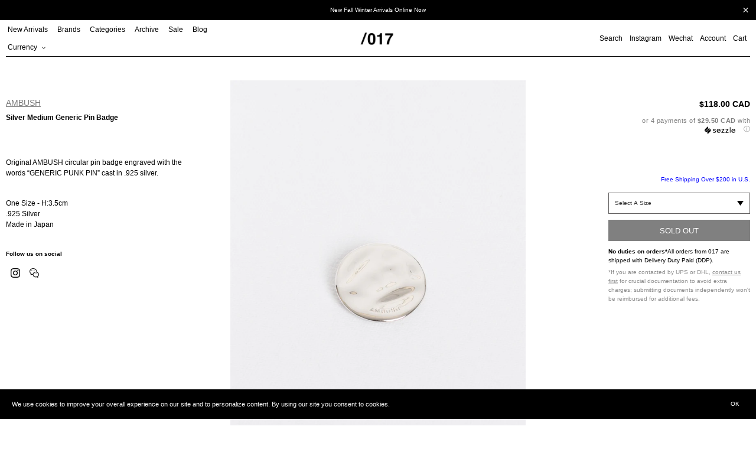

--- FILE ---
content_type: text/html; charset=utf-8
request_url: https://017shop.ca/products/silver-medium-generic-pin-badge
body_size: 31611
content:
<!doctype html>
<html class="no-js" lang="en">
<head>
  <meta charset="utf-8">
  <meta http-equiv="X-UA-Compatible" content="IE=edge,chrome=1">
  <meta name="viewport" content="width=device-width,initial-scale=1">
  <meta name="theme-color" content="#000000">

  <link rel="preconnect" href="https://cdn.shopify.com" crossorigin>
  <link rel="preconnect" href="https://fonts.shopifycdn.com" crossorigin>
  <link rel="preconnect" href="https://monorail-edge.shopifysvc.com"><link rel="preload" href="//017shop.ca/cdn/shop/t/47/assets/theme.css?v=124842313037314438211728429539" as="style">
  <link rel="preload" as="font" href="" type="font/woff2" crossorigin>
  <link rel="preload" as="font" href="" type="font/woff2" crossorigin>
  <link rel="preload" as="font" href="" type="font/woff2" crossorigin>
  <link rel="preload" href="//017shop.ca/cdn/shop/t/47/assets/jquery.min.js?v=8324501383853434791726076813" as="script">
  <link rel="preload" href="//017shop.ca/cdn/shop/t/47/assets/theme.js?v=133859443741906761571739817187" as="script">
  <link rel="preload" href="//017shop.ca/cdn/shop/t/47/assets/lazysizes.js?v=63098554868324070131726076813" as="script"><link rel="canonical" href="https://017shop.ca/products/silver-medium-generic-pin-badge"><link rel="shortcut icon" href="//017shop.ca/cdn/shop/files/Untitled-2_32x32.png?v=1657738725" type="image/png"><title>Silver Medium Generic Pin Badge
&ndash; 017 Shop</title><meta name="description" content="Original AMBUSH circular pin badge engraved with the words “GENERIC PUNK PIN” cast in .925 silver. One Size - H:3.5cm.925 Silver Made in Japan"><!-- /snippets/social-meta-tags.liquid -->


<meta property="og:site_name" content="017 Shop">
<meta property="og:url" content="https://017shop.ca/products/silver-medium-generic-pin-badge">
<meta property="og:title" content="Silver Medium Generic Pin Badge">
<meta property="og:type" content="product">
<meta property="og:description" content="Original AMBUSH circular pin badge engraved with the words “GENERIC PUNK PIN” cast in .925 silver. One Size - H:3.5cm.925 Silver Made in Japan"><meta property="og:image" content="http://017shop.ca/cdn/shop/products/Ambush_Silver_Medium_Generic_Pin_Badge_70042680-d148-49b2-8402-82840cbf708a.jpg?v=1517358058">
  <meta property="og:image:secure_url" content="https://017shop.ca/cdn/shop/products/Ambush_Silver_Medium_Generic_Pin_Badge_70042680-d148-49b2-8402-82840cbf708a.jpg?v=1517358058">
  <meta property="og:image:width" content="1107">
  <meta property="og:image:height" content="1550">
  <meta property="og:price:amount" content="118.00">
  <meta property="og:price:currency" content="CAD">



<meta name="twitter:card" content="summary_large_image">
<meta name="twitter:title" content="Silver Medium Generic Pin Badge">
<meta name="twitter:description" content="Original AMBUSH circular pin badge engraved with the words “GENERIC PUNK PIN” cast in .925 silver. One Size - H:3.5cm.925 Silver Made in Japan">

  
<style data-shopify>
:root {
    --color-text: #000000;
    --color-text-rgb: 0, 0, 0;
    --color-body-text: #000000;
    --color-sale-text: #ff0000;
    --color-small-button-text-border: #3a3a3a;
    --color-text-field: #ffffff;
    --color-text-field-text: #000000;
    --color-text-field-text-rgb: 0, 0, 0;

    --color-btn-primary: #000000;
    --color-btn-primary-darker: #000000;
    --color-btn-primary-text: #ffffff;

    --color-blankstate: rgba(0, 0, 0, 0.35);
    --color-blankstate-border: rgba(0, 0, 0, 0.2);
    --color-blankstate-background: rgba(0, 0, 0, 0.1);

    --color-text-focus:#404040;
    --color-overlay-text-focus:#e6e6e6;
    --color-btn-primary-focus:#404040;
    --color-btn-social-focus:#404040;
    --color-small-button-text-border-focus:#606060;
    --predictive-search-focus:#f2f2f2;

    --color-body: #ffffff;
    --color-bg: #ffffff;
    --color-bg-rgb: 255, 255, 255;
    --color-bg-alt: rgba(0, 0, 0, 0.05);
    --color-bg-currency-selector: rgba(0, 0, 0, 0.2);

    --color-overlay-title-text: #ffffff;
    --color-image-overlay: #333333;
    --color-image-overlay-rgb: 51, 51, 51;--opacity-image-overlay: 0.0;--hover-overlay-opacity: 0.4;

    --color-border: #000000;
    --color-border-form: #cccccc;
    --color-border-form-darker: #b3b3b3;

    --svg-select-icon: url(//017shop.ca/cdn/shop/t/47/assets/ico-select.svg?v=56595164233557577271726076813);
    --slick-img-url: url(//017shop.ca/cdn/shop/t/47/assets/ajax-loader.gif?v=41356863302472015721726076813);

    --font-weight-body--bold: 700;
    --font-weight-body--bolder: 700;

    --font-stack-header: Helvetica, Arial, sans-serif;
    --font-style-header: normal;
    --font-weight-header: 700;

    --font-stack-body: Helvetica, Arial, sans-serif;
    --font-style-body: normal;
    --font-weight-body: 400;

    --font-size-header: 26;

    --font-size-base: 15;

    --font-h1-desktop: 35;
    --font-h1-mobile: 32;
    --font-h2-desktop: 20;
    --font-h2-mobile: 18;
    --font-h3-mobile: 20;
    --font-h4-desktop: 17;
    --font-h4-mobile: 15;
    --font-h5-desktop: 15;
    --font-h5-mobile: 13;
    --font-h6-desktop: 14;
    --font-h6-mobile: 12;

    --font-mega-title-large-desktop: 65;

    --font-rich-text-large: 17;
    --font-rich-text-small: 13;

    
--color-video-bg: #f2f2f2;

    
    --global-color-image-loader-primary: rgba(0, 0, 0, 0.06);
    --global-color-image-loader-secondary: rgba(0, 0, 0, 0.12);
  }
</style>

  <style>
  *,::after,::before{box-sizing:border-box}
  body {
    margin: 0
  }

  body,
  html {
    background-color: var(--color-body)
  }

  body,
  button {
    font-size: calc(var(--font-size-base) * 1px);
    font-family: var(--font-stack-body);
    font-style: var(--font-style-body);
    font-weight: var(--font-weight-body);
    color: var(--color-text);
    line-height: 1.5
  }

  body,
  button {
    -webkit-font-smoothing: antialiased;
    -webkit-text-size-adjust: 100%
  }

  .border-bottom {
    border-bottom: 1px solid var(--color-border)
  }

  .btn--link {
    background-color: transparent;
    border: 0;
    margin: 0;
    color: var(--color-text);
    text-align: left
  }

  .text-right {
    text-align: right
  }

  .icon {
    display: inline-block;
    width: 20px;
    height: 20px;
    vertical-align: middle;
    fill: currentColor
  }

  .icon__fallback-text,
  .visually-hidden {
    position: absolute!important;
    overflow: hidden;
    clip: rect(0 0 0 0);
    height: 1px;
    width: 1px;
    margin: -1px;
    padding: 0;
    border: 0
  }

  svg.icon:not(.icon--full-color) circle,
  svg.icon:not(.icon--full-color) ellipse,
  svg.icon:not(.icon--full-color) g,
  svg.icon:not(.icon--full-color) line,
  svg.icon:not(.icon--full-color) path,
  svg.icon:not(.icon--full-color) polygon,
  svg.icon:not(.icon--full-color) polyline,
  svg.icon:not(.icon--full-color) rect,
  symbol.icon:not(.icon--full-color) circle,
  symbol.icon:not(.icon--full-color) ellipse,
  symbol.icon:not(.icon--full-color) g,
  symbol.icon:not(.icon--full-color) line,
  symbol.icon:not(.icon--full-color) path,
  symbol.icon:not(.icon--full-color) polygon,
  symbol.icon:not(.icon--full-color) polyline,
  symbol.icon:not(.icon--full-color) rect {
    fill: inherit;
    stroke: inherit
  }

  li {
    list-style: none
  }

  .list--inline {
    padding: 0;
    margin: 0
  }

  .list--inline>li {
    display: inline-block;
    margin-bottom: 0;
    vertical-align: middle
  }

  a {
    color: var(--color-text);
    text-decoration: none
  }

  .h1,
  .h2,
  h1,
  h2 {
    margin: 0 0 17.5px;
    font-family: var(--font-stack-header);
    font-style: var(--font-style-header);
    font-weight: var(--font-weight-header);
    line-height: 1.2;
    overflow-wrap: break-word;
    word-wrap: break-word
  }

  .h1 a,
  .h2 a,
  h1 a,
  h2 a {
    color: inherit;
    text-decoration: none;
    font-weight: inherit
  }

  .h1,
  h1 {
    font-size: calc(((var(--font-h1-desktop))/ (var(--font-size-base))) * 1em);
    text-transform: none;
    letter-spacing: 0
  }

  @media only screen and (max-width:749px) {
    .h1,
    h1 {
      font-size: calc(((var(--font-h1-mobile))/ (var(--font-size-base))) * 1em)
    }
  }

  .h2,
  h2 {
    font-size: 20px;
    line-height: 40px;
    font-weight: 400;
    text-align: center;
    text-decoration: underline;
    text-transform: capitalize;
  }

  p, .p {
    color: var(--color-body-text);
    font-size: 10px;
    margin: 0 0 15px;
  }

  p:last-child {
    margin-bottom: 0
  }

  @media only screen and (max-width:749px) {
    .small--hide {
      display: none!important
    }
  }

  .grid {
    list-style: none;
    margin: 0;
    padding: 0;
    margin-left: -5px
  }

  .grid::after {
    content: '';
    display: table;
    clear: both
  }

  @media only screen and (max-width:749px) {
    .grid {
      margin-left: -5px
    }
  }

  .grid::after {
    content: '';
    display: table;
    clear: both
  }

  .grid--no-gutters {
    margin-left: 0
  }

  .grid--no-gutters .grid__item {
    padding-left: 0
  }

  .grid--table {
    display: table;
    table-layout: fixed;
    width: 100%
  }

  .grid--table>.grid__item {
    float: none;
    display: table-cell;
    vertical-align: middle
  }

  .grid__item {
    float: left;
    padding-left: 5px;
    width: 100%
  }

  @media only screen and (max-width:749px) {
    .grid__item {
      padding-left: 5px
    }
  }

  .grid__item[class*="--push"] {
    position: relative
  }
  
  .collection-grid .grid {
    margin-left: 0;
  }
  .collection-grid .grid__item {
    padding-left: 0;
    margin-bottom: 10px;
  }

  @media only screen and (min-width:750px) {
    .collection-grid .grid__item {
      margin-bottom: 30px;
    }
    .medium-up--one-quarter {
      width: 25%
    }
    .medium-up--push-one-third {
      width: 33.33%
    }
    .medium-up--one-half {
      width: 50%
    }
    .medium-up--push-one-third {
      left: 33.33%;
      position: relative
    }
  }
  .spinner {
    color: rgb(229, 231, 235);
    height: 50px;
    width: 50px;
    fill: #000;
  }
  .animation-spin {
    -webkit-animation: spin 2s infinite linear;
    animation: spin 2s infinite linear;
  }
  @keyframes spin {
    0% {
      -webkit-transform: rotate(0deg);
      transform: rotate(0deg);
    }
    100% {
      -webkit-transform: rotate(359deg);
      transform: rotate(359deg);
    }
  }

  #loading-spinner {
    position: fixed;
    width: 100%;
    height: 100vh;
    z-index: 100000;
    background-color: rgba(255,255,255,0.5);
    display: none;
    align-items: center;
    justify-content: center;
  }
  
  body.ajax-loading {
    overflow: hidden;
  }
  body.ajax-loading #loading-spinner {
    display: flex;
  }
  body.ajax-loading #Collection {
    opacity: 0;
  }

  .site-header {
    position: relative;
    padding: 0 10px;
    background-color: var(--color-body)
  }

  .site-header__logo {
    margin: 15px 0
  }

  .logo-align--center .site-header__logo {
    text-align: center;
    margin: 0 auto
  }

  @media only screen and (max-width:749px) {
    .site-header {
      padding: 0 5px;
    }
    .site-header__logo {
      padding-left: 0;
      text-align: center
    }
    .site-header__logo img {
      margin: 0
    }
  }

  .site-header__logo-link {
    display: inline-block;
    word-break: break-word
  }

  @media only screen and (min-width:750px) {
    .logo-align--center .site-header__logo-link {
      margin: 0 auto
    }
  }

  .site-header__logo-image {
    display: block
  }

  @media only screen and (min-width:750px) {
    .site-header__logo-image {
      margin: 0 auto
    }
  }

  .site-header__logo-image img {
    width: 100%
  }

  .site-header__logo-image--centered img {
    margin: 0 auto
  }

  .site-header__logo img {
    display: block
  }

  .site-header__icons {
    position: relative;
    white-space: nowrap
  }

  @media only screen and (max-width:749px) {
    .site-header__icons {
      padding-right: 0;
    }
  }

  .site-header__icons-wrapper {
    position: relative;
    display: -webkit-flex;
    display: -ms-flexbox;
    display: flex;
    width: 100%;
    -ms-flex-align: center;
    -webkit-align-items: center;
    -moz-align-items: center;
    -ms-align-items: center;
    -o-align-items: center;
    align-items: center;
    -webkit-justify-content: flex-end;
    -ms-justify-content: flex-end;
    justify-content: flex-end
  }

  .site-header__account,
  .site-header__cart,
  .site-header__search {
    position: relative
  }

  .site-header__search.site-header__icon {
    display: none
  }

  @media only screen and (min-width:1400px) {
    .site-header__search.site-header__icon {
      display: block
    }
  }

  .site-header__search-toggle {
    display: block;
    padding: 0;
  }

  @media only screen and (min-width:750px) {
    .site-header__icon,
    .site-header__account,
    .site-header__cart {
      padding: 0 0 0 12px;
    }
  }

  .site-header__cart-title,
  .site-header__search-title {
    position: absolute!important;
    overflow: hidden;
    clip: rect(0 0 0 0);
    height: 1px;
    width: 1px;
    margin: -1px;
    padding: 0;
    border: 0;
    display: block;
    vertical-align: middle
  }

  .site-header__cart-title {
    margin-right: 3px
  }

  .site-header__cart-count {
    display: flex;
    align-items: center;
    justify-content: center;
    position: absolute;
    right: .4rem;
    top: .2rem;
    font-weight: 700;
    background-color: var(--color-btn-primary);
    color: var(--color-btn-primary-text);
    border-radius: 50%;
    min-width: 1em;
    height: 1em
  }

  .site-header__cart-count span {
    font-family: HelveticaNeue, "Helvetica Neue", Helvetica, Arial, sans-serif;
    font-size: calc(11em / 16);
    line-height: 1
  }
  
  .site-nav__dropdown {
    display: none;
  }

  @media only screen and (max-width:749px) {
    .site-header__cart-count {
      top: calc(7em / 16);
      right: 0;
      border-radius: 50%;
      min-width: calc(19em / 16);
      height: calc(19em / 16)
    }
  }

  @media only screen and (max-width:749px) {
    .site-header__cart-count span {
      padding: .25em calc(6em / 16);
      font-size: 12px
    }
  }

  .site-header__menu {
    display: none
  }

  @media only screen and (max-width:749px) {
    .site-header__icon {
      display: inline-block;
      vertical-align: middle;
      padding: 10px 0;
      margin: 0
    }
  }

  @media only screen and (min-width:750px) {
    .site-header__icon .icon-search {
      margin-right: 3px
    }
  }

  .announcement-bar {
    z-index: 10;
    position: relative;
    text-align: center;
    border-bottom: 1px solid transparent;
    padding: 2px
  }

  .announcement-bar__link {
    display: block
  }

  .announcement-bar__message {
    display: block;
    padding: 11px 22px;
    font-size: 10px;
    font-weight: var(--font-weight-header)
  }

  @media only screen and (min-width:750px) {
    .announcement-bar__message {
      padding-left: 55px;
      padding-right: 55px
    }
  }

  .site-nav {
    position: relative;
    padding: 0;
    text-align: left;
    margin: 0 0
  }

  .site-nav a {
    padding: 0 12px 0 0;
  }

  .site-nav__link {
    display: block;
    white-space: nowrap
  }

  .site-nav--centered .site-nav__link {
    padding-top: 0
  }

  .site-nav__link .icon-chevron-down {
    width: calc(8em / 16);
    height: calc(8em / 16);
    margin-left: .5rem
  }

  .site-nav__label {
    border-top: 1px solid transparent;
    border-bottom: 1px solid transparent;
  }

  .site-nav__link--active .site-nav__label {
    border-bottom-color: var(--color-text)
  }

  .site-nav__link--button {
    border: none;
    background-color: transparent;
    padding: 0;
  }

  .site-header__mobile-nav {
    z-index: 11;
    position: relative;
    padding: 0 3px;
    background-color: var(--color-body);
    border-top: 1px solid transparent;
    border-bottom: 1px solid var(--color-text);
  }

  @media only screen and (max-width:749px) {
    .site-header__mobile-nav {
      display: -webkit-flex;
      display: -ms-flexbox;
      display: flex;
      width: 100%;
      -ms-flex-align: center;
      -webkit-align-items: center;
      -moz-align-items: center;
      -ms-align-items: center;
      -o-align-items: center;
      align-items: center
    }
  }

  .mobile-nav--open .icon-close {
    display: none
  }

  .main-content {
    opacity: 0
  }

  .main-content .shopify-section {
    display: none
  }

  .main-content .shopify-section:first-child {
    display: inherit
  }

  .critical-hidden {
    display: none
  }
  .site-nav__label {
    font-size: 12px;
    line-height: 30px;
    font-weight: 400;
  }
</style>
  <script src="//017shop.ca/cdn/shop/t/47/assets/jquery.min.js?v=8324501383853434791726076813"></script><script type="text/javascript" src="//cdn.jsdelivr.net/npm/slick-carousel@1.8.1/slick/slick.min.js"></script>
  <link rel="stylesheet" type="text/css" href="//cdn.jsdelivr.net/npm/slick-carousel@1.8.1/slick/slick.css"/><script>
    window.performance.mark('debut:theme_stylesheet_loaded.start');

    function onLoadStylesheet() {
      performance.mark('debut:theme_stylesheet_loaded.end');
      performance.measure('debut:theme_stylesheet_loaded', 'debut:theme_stylesheet_loaded.start', 'debut:theme_stylesheet_loaded.end');

      var url = "//017shop.ca/cdn/shop/t/47/assets/theme.css?v=124842313037314438211728429539";
      var link = document.querySelector('link[href="' + url + '"]');
      link.loaded = true;
      link.dispatchEvent(new Event('load'));
    }
  </script>

  <link rel="stylesheet" href="//017shop.ca/cdn/shop/t/47/assets/theme.css?v=124842313037314438211728429539" type="text/css" media="print" onload="this.media='all';onLoadStylesheet()">

  <style>
    
    
    
    
    
    
  </style>

  <script>const moneyFormat = "\u003cspan class=money\u003e${{amount}} CAD\u003c\/span\u003e"
var theme = {
      breakpoints: {
        medium: 750,
        large: 990,
        widescreen: 1400
      },
      strings: {
        addToCart: "Add to cart",
        soldOut: "Sold out",
        unavailable: "Unavailable",
        regularPrice: "Regular price",
        salePrice: "Sale price",
        sale: "Sale",
        fromLowestPrice: "from [price]",
        vendor: "Vendor",
        showMore: "Show More",
        showLess: "Show Less",
        searchFor: "Search for",
        addressError: "Error looking up that address",
        addressNoResults: "No results for that address",
        addressQueryLimit: "You have exceeded the Google API usage limit. Consider upgrading to a \u003ca href=\"https:\/\/developers.google.com\/maps\/premium\/usage-limits\"\u003ePremium Plan\u003c\/a\u003e.",
        authError: "There was a problem authenticating your Google Maps account.",
        newWindow: "Opens in a new window.",
        external: "Opens external website.",
        newWindowExternal: "Opens external website in a new window.",
        removeLabel: "Remove [product]",
        update: "Update",
        quantity: "Quantity",
        discountedTotal: "Discounted total",
        regularTotal: "Regular total",
        priceColumn: "See Price column for discount details.",
        quantityMinimumMessage: "Quantity must be 1 or more",
        cartError: "There was an error while updating your cart. Please try again.",
        removedItemMessage: "Removed \u003cspan class=\"cart__removed-product-details\"\u003e([quantity]) [link]\u003c\/span\u003e from your cart.",
        unitPrice: "Unit price",
        unitPriceSeparator: "per",
        oneCartCount: "1 item",
        otherCartCount: "[count] items",
        quantityLabel: "Quantity: [count]",
        products: "Products",
        loading: "Loading",
        number_of_results: "[result_number] of [results_count]",
        number_of_results_found: "[results_count] results found",
        one_result_found: "1 result found"
      },
      moneyFormat: moneyFormat,
      moneyFormatWithCurrency: "\u003cspan class=money\u003e${{amount}} CAD\u003c\/span\u003e",
      settings: {
        predictiveSearchEnabled: true,
        predictiveSearchShowPrice: false,
        predictiveSearchShowVendor: false
      },
      stylesheet: "//017shop.ca/cdn/shop/t/47/assets/theme.css?v=124842313037314438211728429539"
    };document.documentElement.className = document.documentElement.className.replace('no-js', 'js');
  </script><script src="//017shop.ca/cdn/shop/t/47/assets/theme.js?v=133859443741906761571739817187" defer="defer"></script>
  <script src="//017shop.ca/cdn/shop/t/47/assets/lazysizes.js?v=63098554868324070131726076813" async="async"></script>

  <script type="text/javascript">
    if (window.MSInputMethodContext && document.documentMode) {
      var scripts = document.getElementsByTagName('script')[0];
      var polyfill = document.createElement("script");
      polyfill.defer = true;
      polyfill.src = "//017shop.ca/cdn/shop/t/47/assets/ie11CustomProperties.min.js?v=146208399201472936201726076813";

      scripts.parentNode.insertBefore(polyfill, scripts);
    }
  </script>

  <script>window.performance && window.performance.mark && window.performance.mark('shopify.content_for_header.start');</script><meta name="google-site-verification" content="dH6iEszDFQF023PSOYV7g9pY2h7wvYvI5dWYFDLcmok">
<meta name="facebook-domain-verification" content="o4o3wxbc82k6rwy69yf9oiai9guwjb">
<meta name="facebook-domain-verification" content="o4o3wxbc82k6rwy69yf9oiai9guwjb">
<meta id="shopify-digital-wallet" name="shopify-digital-wallet" content="/15122122/digital_wallets/dialog">
<meta name="shopify-checkout-api-token" content="67e1f0bdf21aac3e56b7d76d3a96b272">
<meta id="in-context-paypal-metadata" data-shop-id="15122122" data-venmo-supported="false" data-environment="production" data-locale="en_US" data-paypal-v4="true" data-currency="CAD">
<link rel="alternate" type="application/json+oembed" href="https://017shop.ca/products/silver-medium-generic-pin-badge.oembed">
<script async="async" src="/checkouts/internal/preloads.js?locale=en-CA"></script>
<link rel="preconnect" href="https://shop.app" crossorigin="anonymous">
<script async="async" src="https://shop.app/checkouts/internal/preloads.js?locale=en-CA&shop_id=15122122" crossorigin="anonymous"></script>
<script id="apple-pay-shop-capabilities" type="application/json">{"shopId":15122122,"countryCode":"CA","currencyCode":"CAD","merchantCapabilities":["supports3DS"],"merchantId":"gid:\/\/shopify\/Shop\/15122122","merchantName":"017 Shop","requiredBillingContactFields":["postalAddress","email","phone"],"requiredShippingContactFields":["postalAddress","email","phone"],"shippingType":"shipping","supportedNetworks":["visa","masterCard","amex","discover","interac","jcb"],"total":{"type":"pending","label":"017 Shop","amount":"1.00"},"shopifyPaymentsEnabled":true,"supportsSubscriptions":true}</script>
<script id="shopify-features" type="application/json">{"accessToken":"67e1f0bdf21aac3e56b7d76d3a96b272","betas":["rich-media-storefront-analytics"],"domain":"017shop.ca","predictiveSearch":true,"shopId":15122122,"locale":"en"}</script>
<script>var Shopify = Shopify || {};
Shopify.shop = "017shop.myshopify.com";
Shopify.locale = "en";
Shopify.currency = {"active":"CAD","rate":"1.0"};
Shopify.country = "CA";
Shopify.theme = {"name":"017 Marketplace Site","id":145856397552,"schema_name":"Debut","schema_version":"17.14.1","theme_store_id":796,"role":"main"};
Shopify.theme.handle = "null";
Shopify.theme.style = {"id":null,"handle":null};
Shopify.cdnHost = "017shop.ca/cdn";
Shopify.routes = Shopify.routes || {};
Shopify.routes.root = "/";</script>
<script type="module">!function(o){(o.Shopify=o.Shopify||{}).modules=!0}(window);</script>
<script>!function(o){function n(){var o=[];function n(){o.push(Array.prototype.slice.apply(arguments))}return n.q=o,n}var t=o.Shopify=o.Shopify||{};t.loadFeatures=n(),t.autoloadFeatures=n()}(window);</script>
<script>
  window.ShopifyPay = window.ShopifyPay || {};
  window.ShopifyPay.apiHost = "shop.app\/pay";
  window.ShopifyPay.redirectState = null;
</script>
<script id="shop-js-analytics" type="application/json">{"pageType":"product"}</script>
<script defer="defer" async type="module" src="//017shop.ca/cdn/shopifycloud/shop-js/modules/v2/client.init-shop-cart-sync_C5BV16lS.en.esm.js"></script>
<script defer="defer" async type="module" src="//017shop.ca/cdn/shopifycloud/shop-js/modules/v2/chunk.common_CygWptCX.esm.js"></script>
<script type="module">
  await import("//017shop.ca/cdn/shopifycloud/shop-js/modules/v2/client.init-shop-cart-sync_C5BV16lS.en.esm.js");
await import("//017shop.ca/cdn/shopifycloud/shop-js/modules/v2/chunk.common_CygWptCX.esm.js");

  window.Shopify.SignInWithShop?.initShopCartSync?.({"fedCMEnabled":true,"windoidEnabled":true});

</script>
<script defer="defer" async type="module" src="//017shop.ca/cdn/shopifycloud/shop-js/modules/v2/client.payment-terms_CZxnsJam.en.esm.js"></script>
<script defer="defer" async type="module" src="//017shop.ca/cdn/shopifycloud/shop-js/modules/v2/chunk.common_CygWptCX.esm.js"></script>
<script defer="defer" async type="module" src="//017shop.ca/cdn/shopifycloud/shop-js/modules/v2/chunk.modal_D71HUcav.esm.js"></script>
<script type="module">
  await import("//017shop.ca/cdn/shopifycloud/shop-js/modules/v2/client.payment-terms_CZxnsJam.en.esm.js");
await import("//017shop.ca/cdn/shopifycloud/shop-js/modules/v2/chunk.common_CygWptCX.esm.js");
await import("//017shop.ca/cdn/shopifycloud/shop-js/modules/v2/chunk.modal_D71HUcav.esm.js");

  
</script>
<script>
  window.Shopify = window.Shopify || {};
  if (!window.Shopify.featureAssets) window.Shopify.featureAssets = {};
  window.Shopify.featureAssets['shop-js'] = {"shop-cart-sync":["modules/v2/client.shop-cart-sync_ZFArdW7E.en.esm.js","modules/v2/chunk.common_CygWptCX.esm.js"],"init-fed-cm":["modules/v2/client.init-fed-cm_CmiC4vf6.en.esm.js","modules/v2/chunk.common_CygWptCX.esm.js"],"shop-button":["modules/v2/client.shop-button_tlx5R9nI.en.esm.js","modules/v2/chunk.common_CygWptCX.esm.js"],"shop-cash-offers":["modules/v2/client.shop-cash-offers_DOA2yAJr.en.esm.js","modules/v2/chunk.common_CygWptCX.esm.js","modules/v2/chunk.modal_D71HUcav.esm.js"],"init-windoid":["modules/v2/client.init-windoid_sURxWdc1.en.esm.js","modules/v2/chunk.common_CygWptCX.esm.js"],"shop-toast-manager":["modules/v2/client.shop-toast-manager_ClPi3nE9.en.esm.js","modules/v2/chunk.common_CygWptCX.esm.js"],"init-shop-email-lookup-coordinator":["modules/v2/client.init-shop-email-lookup-coordinator_B8hsDcYM.en.esm.js","modules/v2/chunk.common_CygWptCX.esm.js"],"init-shop-cart-sync":["modules/v2/client.init-shop-cart-sync_C5BV16lS.en.esm.js","modules/v2/chunk.common_CygWptCX.esm.js"],"avatar":["modules/v2/client.avatar_BTnouDA3.en.esm.js"],"pay-button":["modules/v2/client.pay-button_FdsNuTd3.en.esm.js","modules/v2/chunk.common_CygWptCX.esm.js"],"init-customer-accounts":["modules/v2/client.init-customer-accounts_DxDtT_ad.en.esm.js","modules/v2/client.shop-login-button_C5VAVYt1.en.esm.js","modules/v2/chunk.common_CygWptCX.esm.js","modules/v2/chunk.modal_D71HUcav.esm.js"],"init-shop-for-new-customer-accounts":["modules/v2/client.init-shop-for-new-customer-accounts_ChsxoAhi.en.esm.js","modules/v2/client.shop-login-button_C5VAVYt1.en.esm.js","modules/v2/chunk.common_CygWptCX.esm.js","modules/v2/chunk.modal_D71HUcav.esm.js"],"shop-login-button":["modules/v2/client.shop-login-button_C5VAVYt1.en.esm.js","modules/v2/chunk.common_CygWptCX.esm.js","modules/v2/chunk.modal_D71HUcav.esm.js"],"init-customer-accounts-sign-up":["modules/v2/client.init-customer-accounts-sign-up_CPSyQ0Tj.en.esm.js","modules/v2/client.shop-login-button_C5VAVYt1.en.esm.js","modules/v2/chunk.common_CygWptCX.esm.js","modules/v2/chunk.modal_D71HUcav.esm.js"],"shop-follow-button":["modules/v2/client.shop-follow-button_Cva4Ekp9.en.esm.js","modules/v2/chunk.common_CygWptCX.esm.js","modules/v2/chunk.modal_D71HUcav.esm.js"],"checkout-modal":["modules/v2/client.checkout-modal_BPM8l0SH.en.esm.js","modules/v2/chunk.common_CygWptCX.esm.js","modules/v2/chunk.modal_D71HUcav.esm.js"],"lead-capture":["modules/v2/client.lead-capture_Bi8yE_yS.en.esm.js","modules/v2/chunk.common_CygWptCX.esm.js","modules/v2/chunk.modal_D71HUcav.esm.js"],"shop-login":["modules/v2/client.shop-login_D6lNrXab.en.esm.js","modules/v2/chunk.common_CygWptCX.esm.js","modules/v2/chunk.modal_D71HUcav.esm.js"],"payment-terms":["modules/v2/client.payment-terms_CZxnsJam.en.esm.js","modules/v2/chunk.common_CygWptCX.esm.js","modules/v2/chunk.modal_D71HUcav.esm.js"]};
</script>
<script>(function() {
  var isLoaded = false;
  function asyncLoad() {
    if (isLoaded) return;
    isLoaded = true;
    var urls = ["\/\/shopify.privy.com\/widget.js?shop=017shop.myshopify.com","https:\/\/cdn-scripts.signifyd.com\/shopify\/script-tag.js?shop=017shop.myshopify.com","https:\/\/chimpstatic.com\/mcjs-connected\/js\/users\/79fded753938c6c736ac0a9ea\/103dda91640754aee1c4d5234.js?shop=017shop.myshopify.com","https:\/\/sales.saio.io\/timer_scripts?shop=017shop.myshopify.com","https:\/\/cdn.recovermycart.com\/scripts\/CartJS_v2.min.js?shop=017shop.myshopify.com\u0026shop=017shop.myshopify.com","https:\/\/gcc.metizapps.com\/assets\/js\/app.js?shop=017shop.myshopify.com","\/\/searchserverapi.com\/widgets\/shopify\/init.js?a=9L6k2N4B6b\u0026shop=017shop.myshopify.com","https:\/\/apps.techdignity.com\/terms-and-conditions\/public\/js\/load-igt-app.js?shop=017shop.myshopify.com","https:\/\/s3.amazonaws.com\/pixelpop\/usercontent\/scripts\/1e8a9879-e56d-4920-86e9-760d08752af4\/pixelpop.js?shop=017shop.myshopify.com","https:\/\/app.shiptection.com\/assets\/shiptection-v2.bundle.js?shop=017shop.myshopify.com","https:\/\/cdn.hextom.com\/js\/quickannouncementbar.js?shop=017shop.myshopify.com"];
    for (var i = 0; i < urls.length; i++) {
      var s = document.createElement('script');
      s.type = 'text/javascript';
      s.async = true;
      s.src = urls[i];
      var x = document.getElementsByTagName('script')[0];
      x.parentNode.insertBefore(s, x);
    }
  };
  if(window.attachEvent) {
    window.attachEvent('onload', asyncLoad);
  } else {
    window.addEventListener('load', asyncLoad, false);
  }
})();</script>
<script id="__st">var __st={"a":15122122,"offset":-28800,"reqid":"efb90bb7-af53-4c4f-85ee-1d332e450725-1768658389","pageurl":"017shop.ca\/products\/silver-medium-generic-pin-badge","u":"63228156f989","p":"product","rtyp":"product","rid":142630912005};</script>
<script>window.ShopifyPaypalV4VisibilityTracking = true;</script>
<script id="captcha-bootstrap">!function(){'use strict';const t='contact',e='account',n='new_comment',o=[[t,t],['blogs',n],['comments',n],[t,'customer']],c=[[e,'customer_login'],[e,'guest_login'],[e,'recover_customer_password'],[e,'create_customer']],r=t=>t.map((([t,e])=>`form[action*='/${t}']:not([data-nocaptcha='true']) input[name='form_type'][value='${e}']`)).join(','),a=t=>()=>t?[...document.querySelectorAll(t)].map((t=>t.form)):[];function s(){const t=[...o],e=r(t);return a(e)}const i='password',u='form_key',d=['recaptcha-v3-token','g-recaptcha-response','h-captcha-response',i],f=()=>{try{return window.sessionStorage}catch{return}},m='__shopify_v',_=t=>t.elements[u];function p(t,e,n=!1){try{const o=window.sessionStorage,c=JSON.parse(o.getItem(e)),{data:r}=function(t){const{data:e,action:n}=t;return t[m]||n?{data:e,action:n}:{data:t,action:n}}(c);for(const[e,n]of Object.entries(r))t.elements[e]&&(t.elements[e].value=n);n&&o.removeItem(e)}catch(o){console.error('form repopulation failed',{error:o})}}const l='form_type',E='cptcha';function T(t){t.dataset[E]=!0}const w=window,h=w.document,L='Shopify',v='ce_forms',y='captcha';let A=!1;((t,e)=>{const n=(g='f06e6c50-85a8-45c8-87d0-21a2b65856fe',I='https://cdn.shopify.com/shopifycloud/storefront-forms-hcaptcha/ce_storefront_forms_captcha_hcaptcha.v1.5.2.iife.js',D={infoText:'Protected by hCaptcha',privacyText:'Privacy',termsText:'Terms'},(t,e,n)=>{const o=w[L][v],c=o.bindForm;if(c)return c(t,g,e,D).then(n);var r;o.q.push([[t,g,e,D],n]),r=I,A||(h.body.append(Object.assign(h.createElement('script'),{id:'captcha-provider',async:!0,src:r})),A=!0)});var g,I,D;w[L]=w[L]||{},w[L][v]=w[L][v]||{},w[L][v].q=[],w[L][y]=w[L][y]||{},w[L][y].protect=function(t,e){n(t,void 0,e),T(t)},Object.freeze(w[L][y]),function(t,e,n,w,h,L){const[v,y,A,g]=function(t,e,n){const i=e?o:[],u=t?c:[],d=[...i,...u],f=r(d),m=r(i),_=r(d.filter((([t,e])=>n.includes(e))));return[a(f),a(m),a(_),s()]}(w,h,L),I=t=>{const e=t.target;return e instanceof HTMLFormElement?e:e&&e.form},D=t=>v().includes(t);t.addEventListener('submit',(t=>{const e=I(t);if(!e)return;const n=D(e)&&!e.dataset.hcaptchaBound&&!e.dataset.recaptchaBound,o=_(e),c=g().includes(e)&&(!o||!o.value);(n||c)&&t.preventDefault(),c&&!n&&(function(t){try{if(!f())return;!function(t){const e=f();if(!e)return;const n=_(t);if(!n)return;const o=n.value;o&&e.removeItem(o)}(t);const e=Array.from(Array(32),(()=>Math.random().toString(36)[2])).join('');!function(t,e){_(t)||t.append(Object.assign(document.createElement('input'),{type:'hidden',name:u})),t.elements[u].value=e}(t,e),function(t,e){const n=f();if(!n)return;const o=[...t.querySelectorAll(`input[type='${i}']`)].map((({name:t})=>t)),c=[...d,...o],r={};for(const[a,s]of new FormData(t).entries())c.includes(a)||(r[a]=s);n.setItem(e,JSON.stringify({[m]:1,action:t.action,data:r}))}(t,e)}catch(e){console.error('failed to persist form',e)}}(e),e.submit())}));const S=(t,e)=>{t&&!t.dataset[E]&&(n(t,e.some((e=>e===t))),T(t))};for(const o of['focusin','change'])t.addEventListener(o,(t=>{const e=I(t);D(e)&&S(e,y())}));const B=e.get('form_key'),M=e.get(l),P=B&&M;t.addEventListener('DOMContentLoaded',(()=>{const t=y();if(P)for(const e of t)e.elements[l].value===M&&p(e,B);[...new Set([...A(),...v().filter((t=>'true'===t.dataset.shopifyCaptcha))])].forEach((e=>S(e,t)))}))}(h,new URLSearchParams(w.location.search),n,t,e,['guest_login'])})(!0,!0)}();</script>
<script integrity="sha256-4kQ18oKyAcykRKYeNunJcIwy7WH5gtpwJnB7kiuLZ1E=" data-source-attribution="shopify.loadfeatures" defer="defer" src="//017shop.ca/cdn/shopifycloud/storefront/assets/storefront/load_feature-a0a9edcb.js" crossorigin="anonymous"></script>
<script crossorigin="anonymous" defer="defer" src="//017shop.ca/cdn/shopifycloud/storefront/assets/shopify_pay/storefront-65b4c6d7.js?v=20250812"></script>
<script data-source-attribution="shopify.dynamic_checkout.dynamic.init">var Shopify=Shopify||{};Shopify.PaymentButton=Shopify.PaymentButton||{isStorefrontPortableWallets:!0,init:function(){window.Shopify.PaymentButton.init=function(){};var t=document.createElement("script");t.src="https://017shop.ca/cdn/shopifycloud/portable-wallets/latest/portable-wallets.en.js",t.type="module",document.head.appendChild(t)}};
</script>
<script data-source-attribution="shopify.dynamic_checkout.buyer_consent">
  function portableWalletsHideBuyerConsent(e){var t=document.getElementById("shopify-buyer-consent"),n=document.getElementById("shopify-subscription-policy-button");t&&n&&(t.classList.add("hidden"),t.setAttribute("aria-hidden","true"),n.removeEventListener("click",e))}function portableWalletsShowBuyerConsent(e){var t=document.getElementById("shopify-buyer-consent"),n=document.getElementById("shopify-subscription-policy-button");t&&n&&(t.classList.remove("hidden"),t.removeAttribute("aria-hidden"),n.addEventListener("click",e))}window.Shopify?.PaymentButton&&(window.Shopify.PaymentButton.hideBuyerConsent=portableWalletsHideBuyerConsent,window.Shopify.PaymentButton.showBuyerConsent=portableWalletsShowBuyerConsent);
</script>
<script>
  function portableWalletsCleanup(e){e&&e.src&&console.error("Failed to load portable wallets script "+e.src);var t=document.querySelectorAll("shopify-accelerated-checkout .shopify-payment-button__skeleton, shopify-accelerated-checkout-cart .wallet-cart-button__skeleton"),e=document.getElementById("shopify-buyer-consent");for(let e=0;e<t.length;e++)t[e].remove();e&&e.remove()}function portableWalletsNotLoadedAsModule(e){e instanceof ErrorEvent&&"string"==typeof e.message&&e.message.includes("import.meta")&&"string"==typeof e.filename&&e.filename.includes("portable-wallets")&&(window.removeEventListener("error",portableWalletsNotLoadedAsModule),window.Shopify.PaymentButton.failedToLoad=e,"loading"===document.readyState?document.addEventListener("DOMContentLoaded",window.Shopify.PaymentButton.init):window.Shopify.PaymentButton.init())}window.addEventListener("error",portableWalletsNotLoadedAsModule);
</script>

<script type="module" src="https://017shop.ca/cdn/shopifycloud/portable-wallets/latest/portable-wallets.en.js" onError="portableWalletsCleanup(this)" crossorigin="anonymous"></script>
<script nomodule>
  document.addEventListener("DOMContentLoaded", portableWalletsCleanup);
</script>

<link id="shopify-accelerated-checkout-styles" rel="stylesheet" media="screen" href="https://017shop.ca/cdn/shopifycloud/portable-wallets/latest/accelerated-checkout-backwards-compat.css" crossorigin="anonymous">
<style id="shopify-accelerated-checkout-cart">
        #shopify-buyer-consent {
  margin-top: 1em;
  display: inline-block;
  width: 100%;
}

#shopify-buyer-consent.hidden {
  display: none;
}

#shopify-subscription-policy-button {
  background: none;
  border: none;
  padding: 0;
  text-decoration: underline;
  font-size: inherit;
  cursor: pointer;
}

#shopify-subscription-policy-button::before {
  box-shadow: none;
}

      </style>

<script>window.performance && window.performance.mark && window.performance.mark('shopify.content_for_header.end');</script>
  

<script>
window.mlvedaShopCurrency = "CAD";
window.shopCurrency = "CAD";
window.supported_currencies = "CAD AUD CHF CNY CZK DKK EUR GBP HKD HUF ISK JPY KRW MOP PLN SEK SGD UAH USD INR";
</script><link href="https://monorail-edge.shopifysvc.com" rel="dns-prefetch">
<script>(function(){if ("sendBeacon" in navigator && "performance" in window) {try {var session_token_from_headers = performance.getEntriesByType('navigation')[0].serverTiming.find(x => x.name == '_s').description;} catch {var session_token_from_headers = undefined;}var session_cookie_matches = document.cookie.match(/_shopify_s=([^;]*)/);var session_token_from_cookie = session_cookie_matches && session_cookie_matches.length === 2 ? session_cookie_matches[1] : "";var session_token = session_token_from_headers || session_token_from_cookie || "";function handle_abandonment_event(e) {var entries = performance.getEntries().filter(function(entry) {return /monorail-edge.shopifysvc.com/.test(entry.name);});if (!window.abandonment_tracked && entries.length === 0) {window.abandonment_tracked = true;var currentMs = Date.now();var navigation_start = performance.timing.navigationStart;var payload = {shop_id: 15122122,url: window.location.href,navigation_start,duration: currentMs - navigation_start,session_token,page_type: "product"};window.navigator.sendBeacon("https://monorail-edge.shopifysvc.com/v1/produce", JSON.stringify({schema_id: "online_store_buyer_site_abandonment/1.1",payload: payload,metadata: {event_created_at_ms: currentMs,event_sent_at_ms: currentMs}}));}}window.addEventListener('pagehide', handle_abandonment_event);}}());</script>
<script id="web-pixels-manager-setup">(function e(e,d,r,n,o){if(void 0===o&&(o={}),!Boolean(null===(a=null===(i=window.Shopify)||void 0===i?void 0:i.analytics)||void 0===a?void 0:a.replayQueue)){var i,a;window.Shopify=window.Shopify||{};var t=window.Shopify;t.analytics=t.analytics||{};var s=t.analytics;s.replayQueue=[],s.publish=function(e,d,r){return s.replayQueue.push([e,d,r]),!0};try{self.performance.mark("wpm:start")}catch(e){}var l=function(){var e={modern:/Edge?\/(1{2}[4-9]|1[2-9]\d|[2-9]\d{2}|\d{4,})\.\d+(\.\d+|)|Firefox\/(1{2}[4-9]|1[2-9]\d|[2-9]\d{2}|\d{4,})\.\d+(\.\d+|)|Chrom(ium|e)\/(9{2}|\d{3,})\.\d+(\.\d+|)|(Maci|X1{2}).+ Version\/(15\.\d+|(1[6-9]|[2-9]\d|\d{3,})\.\d+)([,.]\d+|)( \(\w+\)|)( Mobile\/\w+|) Safari\/|Chrome.+OPR\/(9{2}|\d{3,})\.\d+\.\d+|(CPU[ +]OS|iPhone[ +]OS|CPU[ +]iPhone|CPU IPhone OS|CPU iPad OS)[ +]+(15[._]\d+|(1[6-9]|[2-9]\d|\d{3,})[._]\d+)([._]\d+|)|Android:?[ /-](13[3-9]|1[4-9]\d|[2-9]\d{2}|\d{4,})(\.\d+|)(\.\d+|)|Android.+Firefox\/(13[5-9]|1[4-9]\d|[2-9]\d{2}|\d{4,})\.\d+(\.\d+|)|Android.+Chrom(ium|e)\/(13[3-9]|1[4-9]\d|[2-9]\d{2}|\d{4,})\.\d+(\.\d+|)|SamsungBrowser\/([2-9]\d|\d{3,})\.\d+/,legacy:/Edge?\/(1[6-9]|[2-9]\d|\d{3,})\.\d+(\.\d+|)|Firefox\/(5[4-9]|[6-9]\d|\d{3,})\.\d+(\.\d+|)|Chrom(ium|e)\/(5[1-9]|[6-9]\d|\d{3,})\.\d+(\.\d+|)([\d.]+$|.*Safari\/(?![\d.]+ Edge\/[\d.]+$))|(Maci|X1{2}).+ Version\/(10\.\d+|(1[1-9]|[2-9]\d|\d{3,})\.\d+)([,.]\d+|)( \(\w+\)|)( Mobile\/\w+|) Safari\/|Chrome.+OPR\/(3[89]|[4-9]\d|\d{3,})\.\d+\.\d+|(CPU[ +]OS|iPhone[ +]OS|CPU[ +]iPhone|CPU IPhone OS|CPU iPad OS)[ +]+(10[._]\d+|(1[1-9]|[2-9]\d|\d{3,})[._]\d+)([._]\d+|)|Android:?[ /-](13[3-9]|1[4-9]\d|[2-9]\d{2}|\d{4,})(\.\d+|)(\.\d+|)|Mobile Safari.+OPR\/([89]\d|\d{3,})\.\d+\.\d+|Android.+Firefox\/(13[5-9]|1[4-9]\d|[2-9]\d{2}|\d{4,})\.\d+(\.\d+|)|Android.+Chrom(ium|e)\/(13[3-9]|1[4-9]\d|[2-9]\d{2}|\d{4,})\.\d+(\.\d+|)|Android.+(UC? ?Browser|UCWEB|U3)[ /]?(15\.([5-9]|\d{2,})|(1[6-9]|[2-9]\d|\d{3,})\.\d+)\.\d+|SamsungBrowser\/(5\.\d+|([6-9]|\d{2,})\.\d+)|Android.+MQ{2}Browser\/(14(\.(9|\d{2,})|)|(1[5-9]|[2-9]\d|\d{3,})(\.\d+|))(\.\d+|)|K[Aa][Ii]OS\/(3\.\d+|([4-9]|\d{2,})\.\d+)(\.\d+|)/},d=e.modern,r=e.legacy,n=navigator.userAgent;return n.match(d)?"modern":n.match(r)?"legacy":"unknown"}(),u="modern"===l?"modern":"legacy",c=(null!=n?n:{modern:"",legacy:""})[u],f=function(e){return[e.baseUrl,"/wpm","/b",e.hashVersion,"modern"===e.buildTarget?"m":"l",".js"].join("")}({baseUrl:d,hashVersion:r,buildTarget:u}),m=function(e){var d=e.version,r=e.bundleTarget,n=e.surface,o=e.pageUrl,i=e.monorailEndpoint;return{emit:function(e){var a=e.status,t=e.errorMsg,s=(new Date).getTime(),l=JSON.stringify({metadata:{event_sent_at_ms:s},events:[{schema_id:"web_pixels_manager_load/3.1",payload:{version:d,bundle_target:r,page_url:o,status:a,surface:n,error_msg:t},metadata:{event_created_at_ms:s}}]});if(!i)return console&&console.warn&&console.warn("[Web Pixels Manager] No Monorail endpoint provided, skipping logging."),!1;try{return self.navigator.sendBeacon.bind(self.navigator)(i,l)}catch(e){}var u=new XMLHttpRequest;try{return u.open("POST",i,!0),u.setRequestHeader("Content-Type","text/plain"),u.send(l),!0}catch(e){return console&&console.warn&&console.warn("[Web Pixels Manager] Got an unhandled error while logging to Monorail."),!1}}}}({version:r,bundleTarget:l,surface:e.surface,pageUrl:self.location.href,monorailEndpoint:e.monorailEndpoint});try{o.browserTarget=l,function(e){var d=e.src,r=e.async,n=void 0===r||r,o=e.onload,i=e.onerror,a=e.sri,t=e.scriptDataAttributes,s=void 0===t?{}:t,l=document.createElement("script"),u=document.querySelector("head"),c=document.querySelector("body");if(l.async=n,l.src=d,a&&(l.integrity=a,l.crossOrigin="anonymous"),s)for(var f in s)if(Object.prototype.hasOwnProperty.call(s,f))try{l.dataset[f]=s[f]}catch(e){}if(o&&l.addEventListener("load",o),i&&l.addEventListener("error",i),u)u.appendChild(l);else{if(!c)throw new Error("Did not find a head or body element to append the script");c.appendChild(l)}}({src:f,async:!0,onload:function(){if(!function(){var e,d;return Boolean(null===(d=null===(e=window.Shopify)||void 0===e?void 0:e.analytics)||void 0===d?void 0:d.initialized)}()){var d=window.webPixelsManager.init(e)||void 0;if(d){var r=window.Shopify.analytics;r.replayQueue.forEach((function(e){var r=e[0],n=e[1],o=e[2];d.publishCustomEvent(r,n,o)})),r.replayQueue=[],r.publish=d.publishCustomEvent,r.visitor=d.visitor,r.initialized=!0}}},onerror:function(){return m.emit({status:"failed",errorMsg:"".concat(f," has failed to load")})},sri:function(e){var d=/^sha384-[A-Za-z0-9+/=]+$/;return"string"==typeof e&&d.test(e)}(c)?c:"",scriptDataAttributes:o}),m.emit({status:"loading"})}catch(e){m.emit({status:"failed",errorMsg:(null==e?void 0:e.message)||"Unknown error"})}}})({shopId: 15122122,storefrontBaseUrl: "https://017shop.ca",extensionsBaseUrl: "https://extensions.shopifycdn.com/cdn/shopifycloud/web-pixels-manager",monorailEndpoint: "https://monorail-edge.shopifysvc.com/unstable/produce_batch",surface: "storefront-renderer",enabledBetaFlags: ["2dca8a86"],webPixelsConfigList: [{"id":"527597808","configuration":"{\"config\":\"{\\\"pixel_id\\\":\\\"AW-921691517\\\",\\\"target_country\\\":\\\"CA\\\",\\\"gtag_events\\\":[{\\\"type\\\":\\\"search\\\",\\\"action_label\\\":\\\"AW-921691517\\\/GNnnCP-1upgBEP3Kv7cD\\\"},{\\\"type\\\":\\\"begin_checkout\\\",\\\"action_label\\\":\\\"AW-921691517\\\/IUTHCPy1upgBEP3Kv7cD\\\"},{\\\"type\\\":\\\"view_item\\\",\\\"action_label\\\":[\\\"AW-921691517\\\/uzaaCP60upgBEP3Kv7cD\\\",\\\"MC-BZFM252500\\\"]},{\\\"type\\\":\\\"purchase\\\",\\\"action_label\\\":[\\\"AW-921691517\\\/_WdRCPu0upgBEP3Kv7cD\\\",\\\"MC-BZFM252500\\\"]},{\\\"type\\\":\\\"page_view\\\",\\\"action_label\\\":[\\\"AW-921691517\\\/HLd7CPi0upgBEP3Kv7cD\\\",\\\"MC-BZFM252500\\\"]},{\\\"type\\\":\\\"add_payment_info\\\",\\\"action_label\\\":\\\"AW-921691517\\\/vvXmCIK2upgBEP3Kv7cD\\\"},{\\\"type\\\":\\\"add_to_cart\\\",\\\"action_label\\\":\\\"AW-921691517\\\/2SCkCPm1upgBEP3Kv7cD\\\"}],\\\"enable_monitoring_mode\\\":false}\"}","eventPayloadVersion":"v1","runtimeContext":"OPEN","scriptVersion":"b2a88bafab3e21179ed38636efcd8a93","type":"APP","apiClientId":1780363,"privacyPurposes":[],"dataSharingAdjustments":{"protectedCustomerApprovalScopes":["read_customer_address","read_customer_email","read_customer_name","read_customer_personal_data","read_customer_phone"]}},{"id":"230916336","configuration":"{\"pixel_id\":\"430197870498653\",\"pixel_type\":\"facebook_pixel\",\"metaapp_system_user_token\":\"-\"}","eventPayloadVersion":"v1","runtimeContext":"OPEN","scriptVersion":"ca16bc87fe92b6042fbaa3acc2fbdaa6","type":"APP","apiClientId":2329312,"privacyPurposes":["ANALYTICS","MARKETING","SALE_OF_DATA"],"dataSharingAdjustments":{"protectedCustomerApprovalScopes":["read_customer_address","read_customer_email","read_customer_name","read_customer_personal_data","read_customer_phone"]}},{"id":"96141552","eventPayloadVersion":"v1","runtimeContext":"LAX","scriptVersion":"1","type":"CUSTOM","privacyPurposes":["ANALYTICS"],"name":"Google Analytics tag (migrated)"},{"id":"shopify-app-pixel","configuration":"{}","eventPayloadVersion":"v1","runtimeContext":"STRICT","scriptVersion":"0450","apiClientId":"shopify-pixel","type":"APP","privacyPurposes":["ANALYTICS","MARKETING"]},{"id":"shopify-custom-pixel","eventPayloadVersion":"v1","runtimeContext":"LAX","scriptVersion":"0450","apiClientId":"shopify-pixel","type":"CUSTOM","privacyPurposes":["ANALYTICS","MARKETING"]}],isMerchantRequest: false,initData: {"shop":{"name":"017 Shop","paymentSettings":{"currencyCode":"CAD"},"myshopifyDomain":"017shop.myshopify.com","countryCode":"CA","storefrontUrl":"https:\/\/017shop.ca"},"customer":null,"cart":null,"checkout":null,"productVariants":[{"price":{"amount":118.0,"currencyCode":"CAD"},"product":{"title":"Silver Medium Generic Pin Badge","vendor":"Ambush","id":"142630912005","untranslatedTitle":"Silver Medium Generic Pin Badge","url":"\/products\/silver-medium-generic-pin-badge","type":"Jewelry"},"id":"1385269854213","image":{"src":"\/\/017shop.ca\/cdn\/shop\/products\/Ambush_Silver_Medium_Generic_Pin_Badge_70042680-d148-49b2-8402-82840cbf708a.jpg?v=1517358058"},"sku":"86154213","title":"One Size \/ Silver","untranslatedTitle":"One Size \/ Silver"}],"purchasingCompany":null},},"https://017shop.ca/cdn","fcfee988w5aeb613cpc8e4bc33m6693e112",{"modern":"","legacy":""},{"shopId":"15122122","storefrontBaseUrl":"https:\/\/017shop.ca","extensionBaseUrl":"https:\/\/extensions.shopifycdn.com\/cdn\/shopifycloud\/web-pixels-manager","surface":"storefront-renderer","enabledBetaFlags":"[\"2dca8a86\"]","isMerchantRequest":"false","hashVersion":"fcfee988w5aeb613cpc8e4bc33m6693e112","publish":"custom","events":"[[\"page_viewed\",{}],[\"product_viewed\",{\"productVariant\":{\"price\":{\"amount\":118.0,\"currencyCode\":\"CAD\"},\"product\":{\"title\":\"Silver Medium Generic Pin Badge\",\"vendor\":\"Ambush\",\"id\":\"142630912005\",\"untranslatedTitle\":\"Silver Medium Generic Pin Badge\",\"url\":\"\/products\/silver-medium-generic-pin-badge\",\"type\":\"Jewelry\"},\"id\":\"1385269854213\",\"image\":{\"src\":\"\/\/017shop.ca\/cdn\/shop\/products\/Ambush_Silver_Medium_Generic_Pin_Badge_70042680-d148-49b2-8402-82840cbf708a.jpg?v=1517358058\"},\"sku\":\"86154213\",\"title\":\"One Size \/ Silver\",\"untranslatedTitle\":\"One Size \/ Silver\"}}]]"});</script><script>
  window.ShopifyAnalytics = window.ShopifyAnalytics || {};
  window.ShopifyAnalytics.meta = window.ShopifyAnalytics.meta || {};
  window.ShopifyAnalytics.meta.currency = 'CAD';
  var meta = {"product":{"id":142630912005,"gid":"gid:\/\/shopify\/Product\/142630912005","vendor":"Ambush","type":"Jewelry","handle":"silver-medium-generic-pin-badge","variants":[{"id":1385269854213,"price":11800,"name":"Silver Medium Generic Pin Badge - One Size \/ Silver","public_title":"One Size \/ Silver","sku":"86154213"}],"remote":false},"page":{"pageType":"product","resourceType":"product","resourceId":142630912005,"requestId":"efb90bb7-af53-4c4f-85ee-1d332e450725-1768658389"}};
  for (var attr in meta) {
    window.ShopifyAnalytics.meta[attr] = meta[attr];
  }
</script>
<script class="analytics">
  (function () {
    var customDocumentWrite = function(content) {
      var jquery = null;

      if (window.jQuery) {
        jquery = window.jQuery;
      } else if (window.Checkout && window.Checkout.$) {
        jquery = window.Checkout.$;
      }

      if (jquery) {
        jquery('body').append(content);
      }
    };

    var hasLoggedConversion = function(token) {
      if (token) {
        return document.cookie.indexOf('loggedConversion=' + token) !== -1;
      }
      return false;
    }

    var setCookieIfConversion = function(token) {
      if (token) {
        var twoMonthsFromNow = new Date(Date.now());
        twoMonthsFromNow.setMonth(twoMonthsFromNow.getMonth() + 2);

        document.cookie = 'loggedConversion=' + token + '; expires=' + twoMonthsFromNow;
      }
    }

    var trekkie = window.ShopifyAnalytics.lib = window.trekkie = window.trekkie || [];
    if (trekkie.integrations) {
      return;
    }
    trekkie.methods = [
      'identify',
      'page',
      'ready',
      'track',
      'trackForm',
      'trackLink'
    ];
    trekkie.factory = function(method) {
      return function() {
        var args = Array.prototype.slice.call(arguments);
        args.unshift(method);
        trekkie.push(args);
        return trekkie;
      };
    };
    for (var i = 0; i < trekkie.methods.length; i++) {
      var key = trekkie.methods[i];
      trekkie[key] = trekkie.factory(key);
    }
    trekkie.load = function(config) {
      trekkie.config = config || {};
      trekkie.config.initialDocumentCookie = document.cookie;
      var first = document.getElementsByTagName('script')[0];
      var script = document.createElement('script');
      script.type = 'text/javascript';
      script.onerror = function(e) {
        var scriptFallback = document.createElement('script');
        scriptFallback.type = 'text/javascript';
        scriptFallback.onerror = function(error) {
                var Monorail = {
      produce: function produce(monorailDomain, schemaId, payload) {
        var currentMs = new Date().getTime();
        var event = {
          schema_id: schemaId,
          payload: payload,
          metadata: {
            event_created_at_ms: currentMs,
            event_sent_at_ms: currentMs
          }
        };
        return Monorail.sendRequest("https://" + monorailDomain + "/v1/produce", JSON.stringify(event));
      },
      sendRequest: function sendRequest(endpointUrl, payload) {
        // Try the sendBeacon API
        if (window && window.navigator && typeof window.navigator.sendBeacon === 'function' && typeof window.Blob === 'function' && !Monorail.isIos12()) {
          var blobData = new window.Blob([payload], {
            type: 'text/plain'
          });

          if (window.navigator.sendBeacon(endpointUrl, blobData)) {
            return true;
          } // sendBeacon was not successful

        } // XHR beacon

        var xhr = new XMLHttpRequest();

        try {
          xhr.open('POST', endpointUrl);
          xhr.setRequestHeader('Content-Type', 'text/plain');
          xhr.send(payload);
        } catch (e) {
          console.log(e);
        }

        return false;
      },
      isIos12: function isIos12() {
        return window.navigator.userAgent.lastIndexOf('iPhone; CPU iPhone OS 12_') !== -1 || window.navigator.userAgent.lastIndexOf('iPad; CPU OS 12_') !== -1;
      }
    };
    Monorail.produce('monorail-edge.shopifysvc.com',
      'trekkie_storefront_load_errors/1.1',
      {shop_id: 15122122,
      theme_id: 145856397552,
      app_name: "storefront",
      context_url: window.location.href,
      source_url: "//017shop.ca/cdn/s/trekkie.storefront.cd680fe47e6c39ca5d5df5f0a32d569bc48c0f27.min.js"});

        };
        scriptFallback.async = true;
        scriptFallback.src = '//017shop.ca/cdn/s/trekkie.storefront.cd680fe47e6c39ca5d5df5f0a32d569bc48c0f27.min.js';
        first.parentNode.insertBefore(scriptFallback, first);
      };
      script.async = true;
      script.src = '//017shop.ca/cdn/s/trekkie.storefront.cd680fe47e6c39ca5d5df5f0a32d569bc48c0f27.min.js';
      first.parentNode.insertBefore(script, first);
    };
    trekkie.load(
      {"Trekkie":{"appName":"storefront","development":false,"defaultAttributes":{"shopId":15122122,"isMerchantRequest":null,"themeId":145856397552,"themeCityHash":"4901719173393879775","contentLanguage":"en","currency":"CAD","eventMetadataId":"65d64b0e-7674-4a40-aa7b-fad5d4a2254d"},"isServerSideCookieWritingEnabled":true,"monorailRegion":"shop_domain","enabledBetaFlags":["65f19447"]},"Session Attribution":{},"S2S":{"facebookCapiEnabled":true,"source":"trekkie-storefront-renderer","apiClientId":580111}}
    );

    var loaded = false;
    trekkie.ready(function() {
      if (loaded) return;
      loaded = true;

      window.ShopifyAnalytics.lib = window.trekkie;

      var originalDocumentWrite = document.write;
      document.write = customDocumentWrite;
      try { window.ShopifyAnalytics.merchantGoogleAnalytics.call(this); } catch(error) {};
      document.write = originalDocumentWrite;

      window.ShopifyAnalytics.lib.page(null,{"pageType":"product","resourceType":"product","resourceId":142630912005,"requestId":"efb90bb7-af53-4c4f-85ee-1d332e450725-1768658389","shopifyEmitted":true});

      var match = window.location.pathname.match(/checkouts\/(.+)\/(thank_you|post_purchase)/)
      var token = match? match[1]: undefined;
      if (!hasLoggedConversion(token)) {
        setCookieIfConversion(token);
        window.ShopifyAnalytics.lib.track("Viewed Product",{"currency":"CAD","variantId":1385269854213,"productId":142630912005,"productGid":"gid:\/\/shopify\/Product\/142630912005","name":"Silver Medium Generic Pin Badge - One Size \/ Silver","price":"118.00","sku":"86154213","brand":"Ambush","variant":"One Size \/ Silver","category":"Jewelry","nonInteraction":true,"remote":false},undefined,undefined,{"shopifyEmitted":true});
      window.ShopifyAnalytics.lib.track("monorail:\/\/trekkie_storefront_viewed_product\/1.1",{"currency":"CAD","variantId":1385269854213,"productId":142630912005,"productGid":"gid:\/\/shopify\/Product\/142630912005","name":"Silver Medium Generic Pin Badge - One Size \/ Silver","price":"118.00","sku":"86154213","brand":"Ambush","variant":"One Size \/ Silver","category":"Jewelry","nonInteraction":true,"remote":false,"referer":"https:\/\/017shop.ca\/products\/silver-medium-generic-pin-badge"});
      }
    });


        var eventsListenerScript = document.createElement('script');
        eventsListenerScript.async = true;
        eventsListenerScript.src = "//017shop.ca/cdn/shopifycloud/storefront/assets/shop_events_listener-3da45d37.js";
        document.getElementsByTagName('head')[0].appendChild(eventsListenerScript);

})();</script>
  <script>
  if (!window.ga || (window.ga && typeof window.ga !== 'function')) {
    window.ga = function ga() {
      (window.ga.q = window.ga.q || []).push(arguments);
      if (window.Shopify && window.Shopify.analytics && typeof window.Shopify.analytics.publish === 'function') {
        window.Shopify.analytics.publish("ga_stub_called", {}, {sendTo: "google_osp_migration"});
      }
      console.error("Shopify's Google Analytics stub called with:", Array.from(arguments), "\nSee https://help.shopify.com/manual/promoting-marketing/pixels/pixel-migration#google for more information.");
    };
    if (window.Shopify && window.Shopify.analytics && typeof window.Shopify.analytics.publish === 'function') {
      window.Shopify.analytics.publish("ga_stub_initialized", {}, {sendTo: "google_osp_migration"});
    }
  }
</script>
<script
  defer
  src="https://017shop.ca/cdn/shopifycloud/perf-kit/shopify-perf-kit-3.0.4.min.js"
  data-application="storefront-renderer"
  data-shop-id="15122122"
  data-render-region="gcp-us-central1"
  data-page-type="product"
  data-theme-instance-id="145856397552"
  data-theme-name="Debut"
  data-theme-version="17.14.1"
  data-monorail-region="shop_domain"
  data-resource-timing-sampling-rate="10"
  data-shs="true"
  data-shs-beacon="true"
  data-shs-export-with-fetch="true"
  data-shs-logs-sample-rate="1"
  data-shs-beacon-endpoint="https://017shop.ca/api/collect"
></script>
</head>

<body class="template-product page-">

  <a class="in-page-link visually-hidden skip-link" href="#MainContent">Skip to content</a>
  <div id="loading-spinner">
    <svg role="status" class="spinner animation-spin" viewBox="0 0 100 101" fill="none" xmlns="http://www.w3.org/2000/svg">
      <path d="M100 50.5908C100 78.2051 77.6142 100.591 50 100.591C22.3858 100.591 0 78.2051 0 50.5908C0 22.9766 22.3858 0.59082 50 0.59082C77.6142 0.59082 100 22.9766 100 50.5908ZM9.08144 50.5908C9.08144 73.1895 27.4013 91.5094 50 91.5094C72.5987 91.5094 90.9186 73.1895 90.9186 50.5908C90.9186 27.9921 72.5987 9.67226 50 9.67226C27.4013 9.67226 9.08144 27.9921 9.08144 50.5908Z" fill="currentColor"></path>
      <path d="M93.9676 39.0409C96.393 38.4038 97.8624 35.9116 97.0079 33.5539C95.2932 28.8227 92.871 24.3692 89.8167 20.348C85.8452 15.1192 80.8826 10.7238 75.2124 7.41289C69.5422 4.10194 63.2754 1.94025 56.7698 1.05124C51.7666 0.367541 46.6976 0.446843 41.7345 1.27873C39.2613 1.69328 37.813 4.19778 38.4501 6.62326C39.0873 9.04874 41.5694 10.4717 44.0505 10.1071C47.8511 9.54855 51.7191 9.52689 55.5402 10.0491C60.8642 10.7766 65.9928 12.5457 70.6331 15.2552C75.2735 17.9648 79.3347 21.5619 82.5849 25.841C84.9175 28.9121 86.7997 32.2913 88.1811 35.8758C89.083 38.2158 91.5421 39.6781 93.9676 39.0409Z" fill="currentFill"></path>
    </svg>
  </div><style data-shopify>

  .cart-popup {
    box-shadow: 1px 1px 10px 2px rgba(0, 0, 0, 0.5);
  }</style><div class="cart-popup-wrapper cart-popup-wrapper--hidden critical-hidden" role="dialog" aria-modal="true" aria-labelledby="CartPopupHeading" data-cart-popup-wrapper>
  <div class="cart-popup" data-cart-popup tabindex="-1">
    <div class="cart-popup__header">
      <h2 id="CartPopupHeading" class="cart-popup__heading">Just added to your cart</h2>
      <button class="cart-popup__close" aria-label="Close" data-cart-popup-close><svg aria-hidden="true" focusable="false" role="presentation" class="icon icon-close" viewBox="0 0 40 40"><path d="M23.868 20.015L39.117 4.78c1.11-1.108 1.11-2.77 0-3.877-1.109-1.108-2.773-1.108-3.882 0L19.986 16.137 4.737.904C3.628-.204 1.965-.204.856.904c-1.11 1.108-1.11 2.77 0 3.877l15.249 15.234L.855 35.248c-1.108 1.108-1.108 2.77 0 3.877.555.554 1.248.831 1.942.831s1.386-.277 1.94-.83l15.25-15.234 15.248 15.233c.555.554 1.248.831 1.941.831s1.387-.277 1.941-.83c1.11-1.109 1.11-2.77 0-3.878L23.868 20.015z" class="layer"/></svg></button>
    </div>
    <div class="cart-popup-item">
      <div class="cart-popup-item__image-wrapper hide" data-cart-popup-image-wrapper data-image-loading-animation></div>
      <div class="cart-popup-item__description">
        <div>
          <h3 class="cart-popup-item__title" data-cart-popup-title></h3>
          <ul class="product-details" aria-label="Product details" data-cart-popup-product-details></ul>
        </div>
        <div class="cart-popup-item__quantity">
          <span class="visually-hidden" data-cart-popup-quantity-label></span>
          <span aria-hidden="true">Qty:</span>
          <span aria-hidden="true" data-cart-popup-quantity></span>
        </div>
      </div>
    </div>

    <a href="/cart" class="cart-popup__cta-link btn btn--secondary-accent">
      View cart (<span data-cart-popup-cart-quantity></span>)
    </a>

    <div class="cart-popup__dismiss">
      <button class="cart-popup__dismiss-button text-link text-link--accent" data-cart-popup-dismiss>
        Continue shopping
      </button>
    </div>
  </div>
</div>
<div id="shopify-section-header" class="shopify-section">


<div id="SearchDrawer" class="search-bar drawer drawer--top critical-hidden" role="dialog" aria-modal="true" aria-label="What are you searching for?" data-predictive-search-drawer>
  <div class="search-bar__interior">
    <div class="search-form__container" data-search-form-container>
      <form class="search-form search-bar__form" action="/search" method="get" role="search">
        <div class="search-form__input-wrapper">
          <input
            type="text"
            name="q"
            placeholder="What are you searching for?"
            role="combobox"
            aria-autocomplete="list"
            aria-owns="predictive-search-results"
            aria-expanded="false"
            aria-label="What are you searching for?"
            aria-haspopup="listbox"
            class="search-form__input search-bar__input"
            data-predictive-search-drawer-input
            data-base-url="/search"
          />
          <input type="hidden" name="options[prefix]" value="last" aria-hidden="true" />
          <div class="predictive-search-wrapper predictive-search-wrapper--drawer" data-predictive-search-mount="drawer"></div>
        </div>

        <button class="search-bar__submit search-form__submit"
          type="submit"
          data-search-form-submit>
          <svg aria-hidden="true" focusable="false" role="presentation" class="icon icon-search" viewBox="0 0 37 40"><path d="M35.6 36l-9.8-9.8c4.1-5.4 3.6-13.2-1.3-18.1-5.4-5.4-14.2-5.4-19.7 0-5.4 5.4-5.4 14.2 0 19.7 2.6 2.6 6.1 4.1 9.8 4.1 3 0 5.9-1 8.3-2.8l9.8 9.8c.4.4.9.6 1.4.6s1-.2 1.4-.6c.9-.9.9-2.1.1-2.9zm-20.9-8.2c-2.6 0-5.1-1-7-2.9-3.9-3.9-3.9-10.1 0-14C9.6 9 12.2 8 14.7 8s5.1 1 7 2.9c3.9 3.9 3.9 10.1 0 14-1.9 1.9-4.4 2.9-7 2.9z"/></svg>
          <span class="icon__fallback-text">Submit</span>
        </button>
      </form>

      <div class="search-bar__actions">
        <button type="button" class="btn--link search-bar__close js-drawer-close">
          <svg aria-hidden="true" focusable="false" role="presentation" class="icon icon-close" viewBox="0 0 40 40"><path d="M23.868 20.015L39.117 4.78c1.11-1.108 1.11-2.77 0-3.877-1.109-1.108-2.773-1.108-3.882 0L19.986 16.137 4.737.904C3.628-.204 1.965-.204.856.904c-1.11 1.108-1.11 2.77 0 3.877l15.249 15.234L.855 35.248c-1.108 1.108-1.108 2.77 0 3.877.555.554 1.248.831 1.942.831s1.386-.277 1.94-.83l15.25-15.234 15.248 15.233c.555.554 1.248.831 1.941.831s1.387-.277 1.941-.83c1.11-1.109 1.11-2.77 0-3.878L23.868 20.015z" class="layer"/></svg>
          <span class="icon__fallback-text">Close search</span>
        </button>
      </div>
    </div>
  </div>
</div>
<div data-section-id="header" data-section-type="header-section" data-header-section>
  

  <header class="site-header logo--center" role="banner">
    <div class="grid grid--no-gutters grid--table site-header__mobile-nav">
    
      
      	<nav class="grid__item medium-up--one-third small--hide" id="AccessibleNav" role="navigation">
          
<ul class="site-nav list--inline" id="SiteNav">
  



    
      
      <li class="site-nav--new-arrivals">
        <a href="/collections/new-arrivals-all"
          class="site-nav__link site-nav__link--main"
          
        >
          <span class="site-nav__label">New Arrivals</span>
        </a>
      </li>
      
    
  



    
      
      <li class="site-nav--brands">
        <a href="/pages/brand"
          class="site-nav__link site-nav__link--main"
          
        >
          <span class="site-nav__label">Brands</span>
        </a>
      </li>
      
    
  



    
      
    
  



    
      
    
  



    
      
      <li class="site-nav--categories">
        <a href="/pages/category"
          class="site-nav__link site-nav__link--main"
          
        >
          <span class="site-nav__label">Categories</span>
        </a>
      </li>
      
    
  



    
      
      <li class="site-nav--archive">
        <a href="https://017shop.ca/collections/designer-archives"
          class="site-nav__link site-nav__link--main"
          
        >
          <span class="site-nav__label">Archive</span>
        </a>
      </li>
      
    
  



    
      
    
  



    
      
    
  



    
      
      <li class="site-nav--sale">
        <a href="/collections/sale"
          class="site-nav__link site-nav__link--main"
          
        >
          <span class="site-nav__label">Sale</span>
        </a>
      </li>
      
    
  



    
      
      <li class="site-nav--blog">
        <a href="/blogs/news"
          class="site-nav__link site-nav__link--main"
          
        >
          <span class="site-nav__label">Blog</span>
        </a>
      </li>
      
    
  
  <li class="site-nav--has-dropdown site-nav--has-centered-dropdown site-nav--" data-has-dropdowns>
    <button class="site-nav__link site-nav__link--main site-nav__link--button" type="button" aria-expanded="false" aria-controls="SiteNavLabel-currency">
      <span class="site-nav__label">Currency<svg aria-hidden="true" focusable="false" role="presentation" class="icon icon-chevron-down" viewBox="0 0 9 9"><path d="M8.542 2.558a.625.625 0 0 1 0 .884l-3.6 3.6a.626.626 0 0 1-.884 0l-3.6-3.6a.625.625 0 1 1 .884-.884L4.5 5.716l3.158-3.158a.625.625 0 0 1 .884 0z" fill="#fff"/></svg></span>
    </button>
    <ul id="currencies" class="currencies site-nav__dropdown">
      
        
        
        
        <li class="currency-cont"><span data-currency="CAD" class="selected middle">Canada - CAD</span></li>
      
        
        
        
        <li class="currency-cont"><span data-currency="USD" class="middle">United States - USD</span></li>
      
        
        
        
        <li class="currency-cont"><span data-currency="JPY" class="middle">Japan - JPY</span></li>
      
        
        
        
        <li class="currency-cont"><span data-currency="CNY" class="middle">China - CNY</span></li>
      
        
        
        
        <li class="currency-cont"><span data-currency="KRW" class="middle">Korea - KRW</span></li>
      
        
        
        
        <li class="currency-cont"><span data-currency="EUR" class="middle">European Union - EUR</span></li>
      
        
        
        
        <li class="currency-cont"><span data-currency="GBP" class="middle">United Kingdom - GBP</span></li>
      
        
        
        
        <li class="currency-cont"><span data-currency="AUD" class="middle">Australia - AUD</span></li>
      
        
        
        
        <li class="currency-cont"><span data-currency="NZD" class="middle">New Zealand - NZD</span></li>
      
        
        
        
        <li class="currency-cont"><span data-currency="USD" class="middle">Worldwide - USD</span></li>
      
      
    </ul>
  </li>
</ul>

        </nav>
        <div class="grid__item small--one-third medium-up--hide">
          
            <button type="button" class="btn--link site-header__icon site-header__menu js-mobile-nav-toggle mobile-nav--open" aria-controls="MobileNav"  aria-expanded="false" aria-label="Menu">
              <svg aria-hidden="true" focusable="false" role="presentation" class="icon icon-hamburger" viewBox="0 0 37 40"><path d="M33.5 25h-30c-1.1 0-2-.9-2-2s.9-2 2-2h30c1.1 0 2 .9 2 2s-.9 2-2 2zm0-11.5h-30c-1.1 0-2-.9-2-2s.9-2 2-2h30c1.1 0 2 .9 2 2s-.9 2-2 2zm0 23h-30c-1.1 0-2-.9-2-2s.9-2 2-2h30c1.1 0 2 .9 2 2s-.9 2-2 2z"/></svg>
              <svg aria-hidden="true" focusable="false" role="presentation" class="icon icon-close" viewBox="0 0 40 40"><path d="M23.868 20.015L39.117 4.78c1.11-1.108 1.11-2.77 0-3.877-1.109-1.108-2.773-1.108-3.882 0L19.986 16.137 4.737.904C3.628-.204 1.965-.204.856.904c-1.11 1.108-1.11 2.77 0 3.877l15.249 15.234L.855 35.248c-1.108 1.108-1.108 2.77 0 3.877.555.554 1.248.831 1.942.831s1.386-.277 1.94-.83l15.25-15.234 15.248 15.233c.555.554 1.248.831 1.941.831s1.387-.277 1.941-.83c1.11-1.109 1.11-2.77 0-3.878L23.868 20.015z" class="layer"/></svg>
            </button>
          
        </div>
      
      

      <div class="grid__item medium-up--one-third small--one-third logo-align--center">
        
        
          <div class="h2 site-header__logo">
        
          
<a href="/" class="site-header__logo-image site-header__logo-image--centered">
              
              <img class="lazyload js"
                   src="//017shop.ca/cdn/shop/files/logo_300x300.png?v=1647519782"
                   data-src="//017shop.ca/cdn/shop/files/logo_{width}x.png?v=1647519782"
                   data-widths="[180, 360, 540, 720, 900, 1080, 1296, 1512, 1728, 2048]"
                   data-aspectratio="2.5"
                   data-sizes="auto"
                   alt="017 Shop"
                   style="max-width: 80px">
              <noscript>
                
                <img src="//017shop.ca/cdn/shop/files/logo_80x.png?v=1647519782"
                     srcset="//017shop.ca/cdn/shop/files/logo_80x.png?v=1647519782 1x, //017shop.ca/cdn/shop/files/logo_80x@2x.png?v=1647519782 2x"
                     alt="017 Shop"
                     style="max-width: 80px;">
              </noscript>
            </a>
          
        
          </div>
        
      </div>
      
      

      <div class="grid__item medium-up--one-third small--one-third text-right site-header__icons site-header__icons--plus">
        <div class="site-header__icons-wrapper">
          
          <button type="button" class="btn--link site-header__icon site-header__search-toggle js-drawer-open-top small--hide" data-predictive-search-open-drawer>
            <span class="site-nav__label">Search</span>
          </button>

          <a href="https://www.instagram.com/017shop/" class="site-header__icon site-header__social small--hide" target="_blank">
            <span class="site-nav__label">Instagram</span>
          </a>
          
          <a href="//017shop.ca/cdn/shop/files/WeChat_2024_500x.png?v=1728428827" class="site-header__icon site-header__wechat wechat-link small--hide">
            <span class="site-nav__label">Wechat</span>
          </a>
          
            
              <a href="/account/login" class="site-header__icon site-header__account small--hide">
                <span class="site-nav__label">Account</span>
              </a>
            
          

          <a href="/cart" class="site-header__icon site-header__cart">
            <span class="site-nav__label small--hide">Cart</span>
            <span class="medium-up--hide"><svg aria-hidden="true" focusable="false" role="presentation" class="icon icon-cart" viewBox="0 0 37 40"><path d="M36.5 34.8L33.3 8h-5.9C26.7 3.9 23 .8 18.5.8S10.3 3.9 9.6 8H3.7L.5 34.8c-.2 1.5.4 2.4.9 3 .5.5 1.4 1.2 3.1 1.2h28c1.3 0 2.4-.4 3.1-1.3.7-.7 1-1.8.9-2.9zm-18-30c2.2 0 4.1 1.4 4.7 3.2h-9.5c.7-1.9 2.6-3.2 4.8-3.2zM4.5 35l2.8-23h2.2v3c0 1.1.9 2 2 2s2-.9 2-2v-3h10v3c0 1.1.9 2 2 2s2-.9 2-2v-3h2.2l2.8 23h-28z"/></svg></span>
            <div id="CartCount" class=" hide critical-hidden" data-cart-count-bubble>
              <span data-cart-count>0</span>
              <span class="icon__fallback-text medium-up--hide">items</span>
            </div>
          </a>

        </div>

      </div>
    </div>

    <nav class="mobile-nav-wrapper medium-up--hide critical-hidden" role="navigation">
      <div class="mobile-nav-header">
        <h5>Menu</h5>
        
        <button type="button" class="btn--link site-header__icon site-header__menu js-mobile-nav-toggle mobile-nav--close" aria-controls="MobileNav"  aria-expanded="false" aria-label="Menu">
          <svg aria-hidden="true" focusable="false" role="presentation" class="icon icon-close" viewBox="0 0 40 40"><path d="M23.868 20.015L39.117 4.78c1.11-1.108 1.11-2.77 0-3.877-1.109-1.108-2.773-1.108-3.882 0L19.986 16.137 4.737.904C3.628-.204 1.965-.204.856.904c-1.11 1.108-1.11 2.77 0 3.877l15.249 15.234L.855 35.248c-1.108 1.108-1.108 2.77 0 3.877.555.554 1.248.831 1.942.831s1.386-.277 1.94-.83l15.25-15.234 15.248 15.233c.555.554 1.248.831 1.941.831s1.387-.277 1.941-.83c1.11-1.109 1.11-2.77 0-3.878L23.868 20.015z" class="layer"/></svg>
        </button>
        
      </div><ul id="MobileNav" class="mobile-nav">
        
<li class="mobile-nav__item mobile-nav__item-new-arrivals">
            
              <a href="/collections/new-arrivals-all"
                class="mobile-nav__link"
                
              >
                <span class="mobile-nav__label">New Arrivals</span>
              </a>
            
          </li>
          
        

        
<li class="mobile-nav__item mobile-nav__item-mens-brands">
            
              <a href="/pages/men-brands-mobile"
                class="mobile-nav__link"
                
              >
                <span class="mobile-nav__label">Men&#39;s Brands</span>
              </a>
            
          </li>
          
        
<li class="mobile-nav__item mobile-nav__item-womens-brands">
            
              <a href="/pages/women-brands-mobile"
                class="mobile-nav__link"
                
              >
                <span class="mobile-nav__label">Women&#39;s Brands</span>
              </a>
            
          </li>
          
        

        
<li class="mobile-nav__item mobile-nav__item-archive">
            
              <a href="https://017shop.ca/collections/designer-archives"
                class="mobile-nav__link"
                
              >
                <span class="mobile-nav__label">Archive</span>
              </a>
            
          </li>
          
        
<li class="mobile-nav__item mobile-nav__item-mens-categories">
            
              <a href="/pages/men-category"
                class="mobile-nav__link"
                
              >
                <span class="mobile-nav__label">Men&#39;s Categories</span>
              </a>
            
          </li>
          
        
<li class="mobile-nav__item mobile-nav__item-womens-categories">
            
              <a href="/pages/women-category"
                class="mobile-nav__link"
                
              >
                <span class="mobile-nav__label">Women&#39;s Categories</span>
              </a>
            
          </li>
          
        
<li class="mobile-nav__item mobile-nav__item-sale">
            
              <a href="/collections/sale"
                class="mobile-nav__link"
                
              >
                <span class="mobile-nav__label">Sale</span>
              </a>
            
          </li>
          
        
<li class="mobile-nav__item mobile-nav__item-blog">
            
              <a href="/blogs/news"
                class="mobile-nav__link"
                
              >
                <span class="mobile-nav__label">Blog</span>
              </a>
            
          </li>
          
        
        
          
        	<li class="mobile-nav__item border-bottom">
              <a href="/account/login" class="mobile-nav__link">
                <span class="mobile-nav__label">Account</span>
              </a>
        	</li>
        	<li class="mobile-nav__item">
              <a href="/account/register" class="mobile-nav__link">
                <span class="mobile-nav__label">Create account</span>
              </a>
        	</li>
          
        
        <li class="mobile-nav__item border-bottom">
          <form class="search-form search-bar__form" action="/search" method="get" role="search">
            <div class="search-form__input-wrapper">
              <input
                type="text"
                name="q"
                placeholder="What are you searching for?"
                role="combobox"
                aria-autocomplete="list"
                aria-owns="predictive-search-results"
                aria-expanded="false"
                aria-label="What are you searching for?"
                aria-haspopup="listbox"
                class="search-form__input search-bar__input"
                data-predictive-search-drawer-input
                data-base-url="/search"
              />
              <input type="hidden" name="options[prefix]" value="last" aria-hidden="true" />
              <div class="predictive-search-wrapper predictive-search-wrapper--drawer" data-predictive-search-mount="drawer"></div>
            </div>

            <button class="search-bar__submit search-form__submit"
              type="submit"
              data-search-form-submit>
              <span>Submit</span>
            </button>
          </form>
        </li>
        <li class="mobile-nav__item">
          <button type="button" class="btn--link js-toggle-submenu mobile-nav__link" data-target="mobile-crrency-dropdown" data-level="1" aria-expanded="false">
            <span class="mobile-nav__label">Currency</span>
            <div class="mobile-nav__icon">
              <svg aria-hidden="true" focusable="false" role="presentation" class="icon icon-chevron-right" viewBox="0 0 14 14"><path d="M3.871.604c.44-.439 1.152-.439 1.591 0l5.515 5.515s-.049-.049.003.004l.082.08c.439.44.44 1.153 0 1.592l-5.6 5.6a1.125 1.125 0 0 1-1.59-1.59L8.675 7 3.87 2.195a1.125 1.125 0 0 1 0-1.59z" fill="#fff"/></svg>
            </div>
          </button>
        </li>
        <li class="mobile-nav__item">
          <div class="mobile-nav__link">
            <small class="site-footer__copyright-content">© 2026, <a href="/" title="">017 Shop</a></small>
          </div>
        </li>
        
      </ul>
      
          <ul class="mobile-nav__dropdown currencies" id="currencies-mobile" data-parent="mobile-crrency-dropdown" data-level="2">
            <li class="visually-hidden" tabindex="-1" data-menu-title="2">
              Currency Menu</li>
            <li class="mobile-nav__item border-bottom">
              <div class="mobile-nav__table">
                <div class="mobile-nav__table-cell mobile-nav__return">
                  <button class="btn--link js-toggle-submenu mobile-nav__return-btn" type="button" aria-expanded="true" aria-label="Currency">
                    <svg aria-hidden="true" focusable="false" role="presentation" class="icon icon-chevron-left" viewBox="0 0 14 14"><path d="M10.129.604a1.125 1.125 0 0 0-1.591 0L3.023 6.12s.049-.049-.003.004l-.082.08c-.439.44-.44 1.153 0 1.592l5.6 5.6a1.125 1.125 0 0 0 1.59-1.59L5.325 7l4.805-4.805c.44-.439.44-1.151 0-1.59z" fill="#fff"/></svg>
                  </button>
                </div>
                <span class="mobile-nav__sublist-link mobile-nav__sublist-header mobile-nav__sublist-header--main-nav-parent">
                  <span class="mobile-nav__label">Currency</span>
                </span>
              </div>
            </li>
            
              
              
              
              <li class="currency-cont"><span data-currency="CAD" class="selected middle">Canada - CAD</span></li>
            
              
              
              
              <li class="currency-cont"><span data-currency="USD" class="middle">United States - USD</span></li>
            
              
              
              
              <li class="currency-cont"><span data-currency="JPY" class="middle">Japan - JPY</span></li>
            
              
              
              
              <li class="currency-cont"><span data-currency="CNY" class="middle">China - CNY</span></li>
            
              
              
              
              <li class="currency-cont"><span data-currency="KRW" class="middle">Korea - KRW</span></li>
            
              
              
              
              <li class="currency-cont"><span data-currency="EUR" class="middle">European Union - EUR</span></li>
            
              
              
              
              <li class="currency-cont"><span data-currency="GBP" class="middle">United Kingdom - GBP</span></li>
            
              
              
              
              <li class="currency-cont"><span data-currency="AUD" class="middle">Australia - AUD</span></li>
            
              
              
              
              <li class="currency-cont"><span data-currency="NZD" class="middle">New Zealand - NZD</span></li>
            
              
              
              
              <li class="currency-cont"><span data-currency="USD" class="middle">Worldwide - USD</span></li>
            
          </ul>
          
      
</nav>
  </header>
</div>



<script type="application/ld+json">
{
  "@context": "http://schema.org",
  "@type": "Organization",
  "name": "017 Shop",
  
    
    "logo": "https:\/\/017shop.ca\/cdn\/shop\/files\/logo_750x.png?v=1647519782",
  
  "sameAs": [
    "",
    "",
    "",
    "https:\/\/www.instagram.com\/017shop\/",
    "",
    "",
    "",
    ""
  ],
  "url": "https:\/\/017shop.ca"
}
</script>




</div><div class="page-container drawer-page-content" id="PageContainer">

    <main class="main-content js-focus-hidden" id="MainContent" role="main" tabindex="-1">
      <div id="shopify-section-template--18630442811632__product-template" class="shopify-section"><div class="product-template__container page-width"
  id="ProductSection-template--18630442811632__product-template"
  data-section-id="template--18630442811632__product-template"
  data-section-type="product"
  data-enable-history-state="true"
  data-ajax-enabled="true"
>
  

<div class="grid product-single product-single--medium-media">
    <div class="grid__item medium-up--one-quarter product-detail-item">
      <div class="product-detail-item-wrapper"><h3 class="product-single__vendor"><a href="/collections/mens-ambush">Ambush</a></h3><h1 class="product-single__title h4">Silver Medium Generic Pin Badge</h1>
        
        <div class="product-single__description rte small--hide">
          <div class="description-tab">
            <div class="tab-content">
              <p class="p1"><span class="s1">Original AMBUSH circular pin badge engraved with the words “GENERIC PUNK PIN” cast in .925 silver.</span></p>
<p class="p2"><br>One Size - H:3.5cm<br><span class="s1">.925 Silver <br></span><span class="s1">Made in Japan</span></p>
            </div>
          </div>
        </div>
        
        
        <div class="small--hide">
          <!-- /snippets/social-sharing.liquid -->
<h6 class="h5 follow_us_title">Follow us on social</h6>
<ul class="social-sharing">
  

  

  
<li>
    <a href="https://www.instagram.com/017shop/" target="_blank">
      <img class="lazyload small--hide" data-src="//017shop.ca/cdn/shop/t/47/assets/icon-instagram_50x.png?v=151708048832100413441726076813">
      <span class="medium-up--hide">Instagram</span>
    </a>
  </li><li>
    <a href="//017shop.ca/cdn/shop/files/WeChat_2024_500x.png?v=1728428827" class="wechat-link">
      <img class="lazyload small--hide" data-src="//017shop.ca/cdn/shop/t/47/assets/icon-wechat_50x.png?v=127002280275323104131726076813">
      <span class="medium-up--hide">Wechat</span>
    </a>
  </li></ul>

        </div>
        
      </div>
    </div>
    <div class="grid__item product-single__media-group medium-up--one-half" data-product-single-media-group>



<div id="FeaturedMedia-template--18630442811632__product-template-520089468993-wrapper"
    class="product-single__media-wrapper js"
    data-product-single-media-wrapper
    data-media-id="template--18630442811632__product-template-520089468993"
    data-media-index="0"
    tabindex="-1">
<div
        id="ImageZoom-template--18630442811632__product-template-520089468993"
        style="padding-top:140.01806684733512%;"
        class="product-single__media"
        data-image-loading-animation>
        <img id="FeaturedMedia-template--18630442811632__product-template-520089468993"
          class="feature-row__image product-featured-media lazyload"
          data-src="//017shop.ca/cdn/shop/products/Ambush_Silver_Medium_Generic_Pin_Badge_70042680-d148-49b2-8402-82840cbf708a_{width}x.jpg?v=1517358058"
          data-widths="[720, 1296]"
          data-aspectratio="0.7141935483870968"
          data-sizes="auto"
          alt="Silver Medium Generic Pin Badge" />
      </div></div>



<div id="FeaturedMedia-template--18630442811632__product-template-519251066945-wrapper"
    class="product-single__media-wrapper js"
    data-product-single-media-wrapper
    data-media-id="template--18630442811632__product-template-519251066945"
    data-media-index="1"
    tabindex="-1">
<div
        id="ImageZoom-template--18630442811632__product-template-519251066945"
        style="padding-top:140.01372683596432%;"
        class="product-single__media"
        data-image-loading-animation>
        <img id="FeaturedMedia-template--18630442811632__product-template-519251066945"
          class="feature-row__image product-featured-media lazyload"
          data-src="//017shop.ca/cdn/shop/products/Ambush_Silver_Medium_Generic_Pin_Badge_{width}x.jpg?v=1517358058"
          data-widths="[720, 1296]"
          data-aspectratio="0.7142156862745098"
          data-sizes="auto"
          alt="Silver Medium Generic Pin Badge" />
      </div></div>



<div id="FeaturedMedia-template--18630442811632__product-template-519251001409-wrapper"
    class="product-single__media-wrapper js"
    data-product-single-media-wrapper
    data-media-id="template--18630442811632__product-template-519251001409"
    data-media-index="2"
    tabindex="-1">
<div
        id="ImageZoom-template--18630442811632__product-template-519251001409"
        style="padding-top:140.01372683596432%;"
        class="product-single__media"
        data-image-loading-animation>
        <img id="FeaturedMedia-template--18630442811632__product-template-519251001409"
          class="feature-row__image product-featured-media lazyload"
          data-src="//017shop.ca/cdn/shop/products/Ambush_Silver_Medium_Generic_Pin_Badge-2_{width}x.jpg?v=1517358058"
          data-widths="[720, 1296]"
          data-aspectratio="0.7142156862745098"
          data-sizes="auto"
          alt="Silver Medium Generic Pin Badge" />
      </div></div>



<div id="FeaturedMedia-template--18630442811632__product-template-520089239617-wrapper"
    class="product-single__media-wrapper js"
    data-product-single-media-wrapper
    data-media-id="template--18630442811632__product-template-520089239617"
    data-media-index="3"
    tabindex="-1">
<div
        id="ImageZoom-template--18630442811632__product-template-520089239617"
        style="padding-top:139.94953742640874%;"
        class="product-single__media"
        data-image-loading-animation>
        <img id="FeaturedMedia-template--18630442811632__product-template-520089239617"
          class="feature-row__image product-featured-media lazyload"
          data-src="//017shop.ca/cdn/shop/products/Ambush_Silver_Medium_Generic_Pin_Badge-2_ece99a7c-19a4-49e2-9589-17d35cf21616_{width}x.jpg?v=1517358058"
          data-widths="[720, 1296]"
          data-aspectratio="0.7145432692307693"
          data-sizes="auto"
          alt="Silver Medium Generic Pin Badge" />
      </div></div></div>

    <div class="grid__item medium-up--one-quarter product-form-item">
      <div class="product-single__meta">

        <script>window.performance.mark('debut:product:title_visible');</script>

          <div class="product__price">
            
<dl class="price
   price--sold-out 
  
  "
  data-price
>

  
<div class="price__pricing-group">
    <div class="price__regular">
      <span class="price-item price-item--regular" data-regular-price="11800">
        <span class=money>$118.00 CAD</span>
      </span>
    </div>
    <div class="price__sale">
      <span class="price-item price-item--sale" data-sale-price="0">
        <span class=money>$118.00 CAD</span>
        </span>
      <s class="price-item price-item--regular" data-regular-price>
        
          
        
      </s>
    </div>
    <div class="price__badges">
      
      <span class="price__badge price__badge--sale" aria-hidden="true">
        <span>Sale</span>
      </span><span class="price__badge price__badge--sold-out">
        <span>Sold out</span>
      </span>
    </div>
  </div>
  <div class="price__unit">
    <dt>
      <span class="visually-hidden visually-hidden--inline">Unit price</span>
    </dt>
    <dd class="price-unit-price"><span data-unit-price></span><span aria-hidden="true">/</span><span class="visually-hidden">per&nbsp;</span><span data-unit-price-base-unit></span></dd>
  </div>
</dl>

          </div>
        
          <div class="product-single__prices hide">
            <span id="ProductPrice" class="price-item price-item--regular" data-regular-price>
              <span class=money>$118.00 CAD</span>
            </span>
          </div>
          <div class="product-single__description rte medium-up--hide">
            <div class="description-tab">
              <input class="tab-check" type="checkbox" id="chckdescription">
              <label class="tab-label" for="chckdescription">
                <span class="tab-label-name">Product and fit details</span>
                <span class="tab-arrow tab-arrow-plus">+</span>
                <span class="tab-arrow tab-arrow-minus">-</span>
              </label>
              <div class="tab-content">
                <p class="p1"><span class="s1">Original AMBUSH circular pin badge engraved with the words “GENERIC PUNK PIN” cast in .925 silver.</span></p>
<p class="p2"><br>One Size - H:3.5cm<br><span class="s1">.925 Silver <br></span><span class="s1">Made in Japan</span></p>
              </div>
            </div>
          </div>

          <form method="post" action="/cart/add" id="product_form_142630912005" accept-charset="UTF-8" class="product-form product-form-template--18630442811632__product-template
 product-form--variant-sold-out" enctype="multipart/form-data" novalidate="novalidate" data-product-form=""><input type="hidden" name="form_type" value="product" /><input type="hidden" name="utf8" value="✓" />
        	<p class="free_shipping_text small--hide"></p>
            <shopify-payment-terms variant-id="1385269854213" shopify-meta="{&quot;type&quot;:&quot;product&quot;,&quot;currency_code&quot;:&quot;CAD&quot;,&quot;country_code&quot;:&quot;CA&quot;,&quot;variants&quot;:[{&quot;id&quot;:1385269854213,&quot;price_per_term&quot;:&quot;&lt;span class=money&gt;$29.50 CAD&lt;/span&gt;&quot;,&quot;full_price&quot;:&quot;&lt;span class=money&gt;$118.00 CAD&lt;/span&gt;&quot;,&quot;eligible&quot;:true,&quot;available&quot;:false,&quot;number_of_payment_terms&quot;:4}],&quot;min_price&quot;:&quot;&lt;span class=money&gt;$35.00 CAD&lt;/span&gt;&quot;,&quot;max_price&quot;:&quot;&lt;span class=money&gt;$30,000.00 CAD&lt;/span&gt;&quot;,&quot;financing_plans&quot;:[{&quot;min_price&quot;:&quot;&lt;span class=money&gt;$35.00 CAD&lt;/span&gt;&quot;,&quot;max_price&quot;:&quot;&lt;span class=money&gt;$49.99 CAD&lt;/span&gt;&quot;,&quot;terms&quot;:[{&quot;apr&quot;:0,&quot;loan_type&quot;:&quot;split_pay&quot;,&quot;installments_count&quot;:2}]},{&quot;min_price&quot;:&quot;&lt;span class=money&gt;$50.00 CAD&lt;/span&gt;&quot;,&quot;max_price&quot;:&quot;&lt;span class=money&gt;$149.99 CAD&lt;/span&gt;&quot;,&quot;terms&quot;:[{&quot;apr&quot;:0,&quot;loan_type&quot;:&quot;split_pay&quot;,&quot;installments_count&quot;:4}]},{&quot;min_price&quot;:&quot;&lt;span class=money&gt;$150.00 CAD&lt;/span&gt;&quot;,&quot;max_price&quot;:&quot;&lt;span class=money&gt;$999.99 CAD&lt;/span&gt;&quot;,&quot;terms&quot;:[{&quot;apr&quot;:0,&quot;loan_type&quot;:&quot;split_pay&quot;,&quot;installments_count&quot;:4},{&quot;apr&quot;:15,&quot;loan_type&quot;:&quot;interest&quot;,&quot;installments_count&quot;:3},{&quot;apr&quot;:15,&quot;loan_type&quot;:&quot;interest&quot;,&quot;installments_count&quot;:6},{&quot;apr&quot;:15,&quot;loan_type&quot;:&quot;interest&quot;,&quot;installments_count&quot;:12}]},{&quot;min_price&quot;:&quot;&lt;span class=money&gt;$1,000.00 CAD&lt;/span&gt;&quot;,&quot;max_price&quot;:&quot;&lt;span class=money&gt;$30,000.00 CAD&lt;/span&gt;&quot;,&quot;terms&quot;:[{&quot;apr&quot;:15,&quot;loan_type&quot;:&quot;interest&quot;,&quot;installments_count&quot;:3},{&quot;apr&quot;:15,&quot;loan_type&quot;:&quot;interest&quot;,&quot;installments_count&quot;:6},{&quot;apr&quot;:15,&quot;loan_type&quot;:&quot;interest&quot;,&quot;installments_count&quot;:12}]}],&quot;installments_buyer_prequalification_enabled&quot;:false,&quot;seller_id&quot;:null}" ux-mode="iframe" show-new-buyer-incentive="false"></shopify-payment-terms>

            
              <div class="product-form__controls-group hide">
                
                  <div class="selector-wrapper js product-form__item">
                    <label for="SingleOptionSelector-0">
                      Size
                    </label>
                    <select class="single-option-selector single-option-selector-template--18630442811632__product-template product-form__input"
                      id="SingleOptionSelector-0"
                      data-index="option1"
                    >
                      
                        <option value="One Size" selected="selected">One Size</option>
                      
                    </select>
                  </div>
                
                  <div class="selector-wrapper js product-form__item">
                    <label for="SingleOptionSelector-1">
                      Color
                    </label>
                    <select class="single-option-selector single-option-selector-template--18630442811632__product-template product-form__input"
                      id="SingleOptionSelector-1"
                      data-index="option2"
                    >
                      
                        <option value="Silver" selected="selected">Silver</option>
                      
                    </select>
                  </div>
                
              </div>
            

            <select name="id" id="ProductSelect-template--18630442811632__product-template" class="product-form__variants">
              <option value="" selected>Select A Size</option>
              
                <option value="1385269854213">
                  One Size / Silver  - Sold out
                </option>
              
            </select>

            

            <div class="product-form__error-message-wrapper product-form__error-message-wrapper--hidden product-form__error-message-wrapper--has-payment-button"
              data-error-message-wrapper
              role="alert"
            ><span class="product-form__error-message" data-error-message>Quantity must be 1 or more</span>
            </div>

            <div class="product-form__controls-group product-form__controls-group--submit">
              <div class="product-form__item product-form__item--submit product-form__item--payment-button"
              >
                <button type="submit" name="add"
                   aria-disabled="true"
                  aria-label="Sold out"
                  class="btn product-form__cart-submit"
                  aria-haspopup="dialog"
                  data-add-to-cart>
                  <span data-add-to-cart-text>
                    
                      Sold out
                    
                  </span>
                  <span class="hide" data-loader>
                    <svg aria-hidden="true" focusable="false" role="presentation" class="icon icon-spinner" viewBox="0 0 20 20"><path d="M7.229 1.173a9.25 9.25 0 1 0 11.655 11.412 1.25 1.25 0 1 0-2.4-.698 6.75 6.75 0 1 1-8.506-8.329 1.25 1.25 0 1 0-.75-2.385z" fill="#919EAB"/></svg>
                  </span>
                </button>
                <div class="continue-shopping hide" data-continue-shopping>
                  <a class="btn product-form__cart-submit" href="/cart">VIEW CART</a>
                  <a class="btn btn--small" href="/collections/all">Continue shopping</a>
                </div>
                
                  <div data-shopify="payment-button" class="shopify-payment-button"> <shopify-accelerated-checkout recommended="{&quot;supports_subs&quot;:true,&quot;supports_def_opts&quot;:false,&quot;name&quot;:&quot;shop_pay&quot;,&quot;wallet_params&quot;:{&quot;shopId&quot;:15122122,&quot;merchantName&quot;:&quot;017 Shop&quot;,&quot;personalized&quot;:true}}" fallback="{&quot;supports_subs&quot;:true,&quot;supports_def_opts&quot;:true,&quot;name&quot;:&quot;buy_it_now&quot;,&quot;wallet_params&quot;:{}}" access-token="67e1f0bdf21aac3e56b7d76d3a96b272" buyer-country="CA" buyer-locale="en" buyer-currency="CAD" variant-params="[{&quot;id&quot;:1385269854213,&quot;requiresShipping&quot;:true}]" shop-id="15122122" enabled-flags="[&quot;ae0f5bf6&quot;]" disabled > <div class="shopify-payment-button__button" role="button" disabled aria-hidden="true" style="background-color: transparent; border: none"> <div class="shopify-payment-button__skeleton">&nbsp;</div> </div> <div class="shopify-payment-button__more-options shopify-payment-button__skeleton" role="button" disabled aria-hidden="true">&nbsp;</div> </shopify-accelerated-checkout> <small id="shopify-buyer-consent" class="hidden" aria-hidden="true" data-consent-type="subscription"> This item is a recurring or deferred purchase. By continuing, I agree to the <span id="shopify-subscription-policy-button">cancellation policy</span> and authorize you to charge my payment method at the prices, frequency and dates listed on this page until my order is fulfilled or I cancel, if permitted. </small> </div>
                
              </div>
            </div>
        	<div class="free_shipping-wrap medium-up--hide">
              <div class="free_shipping-col">
                <p>No duties on orders*</p>
              </div>
              <div class="free_shipping-col">
                <p class="free_shipping_text"></p>
              </div>
            </div>
        	<p id="outside_asia" class="hide"><strong class="small--hide">No duties on orders*</strong>All orders from 017 are shipped with Delivery Duty Paid (DDP).</p>	
            <p id="inside_asia" class="hide"><strong>VAT and Duties are included in price*</strong> There will no additional duties or taxes when you receive your order except minor processing fees from UPS/ DHL.</p>
            <p id="product-extra-description">*If you are contacted by UPS or DHL, <a href="#">contact us first</a> for crucial documentation to avoid extra charges; submitting documents independently won't be reimbursed for additional fees.</p>
          <input type="hidden" name="product-id" value="142630912005" /><input type="hidden" name="section-id" value="template--18630442811632__product-template" /></form>
        </div><p class="visually-hidden" data-product-status
          aria-live="polite"
          role="status"
        ></p><p class="visually-hidden" data-loader-status
          aria-live="assertive"
          role="alert"
          aria-hidden="true"
        >Adding product to your cart</p>

        <div
          class="product-single__store-availability-container"
          data-store-availability-container
          data-product-title="Silver Medium Generic Pin Badge"
          data-has-only-default-variant="false"
          data-base-url="https://017shop.ca/"
        >
        </div>
      	
        <div class="medium-up--hide">
          <!-- /snippets/social-sharing.liquid -->
<h6 class="h5 follow_us_title">Follow us on social</h6>
<ul class="social-sharing">
  

  

  
<li>
    <a href="https://www.instagram.com/017shop/" target="_blank">
      <img class="lazyload small--hide" data-src="//017shop.ca/cdn/shop/t/47/assets/icon-instagram_50x.png?v=151708048832100413441726076813">
      <span class="medium-up--hide">Instagram</span>
    </a>
  </li><li>
    <a href="//017shop.ca/cdn/shop/files/WeChat_2024_500x.png?v=1728428827" class="wechat-link">
      <img class="lazyload small--hide" data-src="//017shop.ca/cdn/shop/t/47/assets/icon-wechat_50x.png?v=127002280275323104131726076813">
      <span class="medium-up--hide">Wechat</span>
    </a>
  </li></ul>

        </div>
        
    </div>
  </div>
  <div class="zoom-popup-slide-images" data-product-zoom-slide-images><div
          id="zoom-image-520089468993" 
          class="zoom-image_img-wrapper"
          data-image-loading-animation><img id="zoom-image_img-520089468993"
            class="feature-row__image lazyload"
            data-src="//017shop.ca/cdn/shop/products/Ambush_Silver_Medium_Generic_Pin_Badge_70042680-d148-49b2-8402-82840cbf708a_{width}x.jpg?v=1517358058"
            data-widths="[720, 1296]"
            data-aspectratio="0.7141935483870968"
            data-sizes="auto"
            alt="Silver Medium Generic Pin Badge"
            >
        </div><div
          id="zoom-image-519251066945" 
          class="zoom-image_img-wrapper"
          data-image-loading-animation><img id="zoom-image_img-519251066945"
            class="feature-row__image lazyload"
            data-src="//017shop.ca/cdn/shop/products/Ambush_Silver_Medium_Generic_Pin_Badge_{width}x.jpg?v=1517358058"
            data-widths="[720, 1296]"
            data-aspectratio="0.7142156862745098"
            data-sizes="auto"
            alt="Silver Medium Generic Pin Badge"
            >
        </div><div
          id="zoom-image-519251001409" 
          class="zoom-image_img-wrapper"
          data-image-loading-animation><img id="zoom-image_img-519251001409"
            class="feature-row__image lazyload"
            data-src="//017shop.ca/cdn/shop/products/Ambush_Silver_Medium_Generic_Pin_Badge-2_{width}x.jpg?v=1517358058"
            data-widths="[720, 1296]"
            data-aspectratio="0.7142156862745098"
            data-sizes="auto"
            alt="Silver Medium Generic Pin Badge"
            >
        </div><div
          id="zoom-image-520089239617" 
          class="zoom-image_img-wrapper"
          data-image-loading-animation><img id="zoom-image_img-520089239617"
            class="feature-row__image lazyload"
            data-src="//017shop.ca/cdn/shop/products/Ambush_Silver_Medium_Generic_Pin_Badge-2_ece99a7c-19a4-49e2-9589-17d35cf21616_{width}x.jpg?v=1517358058"
            data-widths="[720, 1296]"
            data-aspectratio="0.7145432692307693"
            data-sizes="auto"
            alt="Silver Medium Generic Pin Badge"
            >
        </div></div>
</div>

  <script type="application/json" id="ProductJson-template--18630442811632__product-template">
    {"id":142630912005,"title":"Silver Medium Generic Pin Badge","handle":"silver-medium-generic-pin-badge","description":"\u003cp class=\"p1\"\u003e\u003cspan class=\"s1\"\u003eOriginal AMBUSH circular pin badge engraved with the words “GENERIC PUNK PIN” cast in .925 silver.\u003c\/span\u003e\u003c\/p\u003e\n\u003cp class=\"p2\"\u003e\u003cbr\u003eOne Size - H:3.5cm\u003cbr\u003e\u003cspan class=\"s1\"\u003e.925 Silver \u003cbr\u003e\u003c\/span\u003e\u003cspan class=\"s1\"\u003eMade in Japan\u003c\/span\u003e\u003c\/p\u003e","published_at":"2018-01-29T16:40:59-08:00","created_at":"2018-01-26T17:08:29-08:00","vendor":"Ambush","type":"Jewelry","tags":["Mens","Pins","SS'18"],"price":11800,"price_min":11800,"price_max":11800,"available":false,"price_varies":false,"compare_at_price":null,"compare_at_price_min":0,"compare_at_price_max":0,"compare_at_price_varies":false,"variants":[{"id":1385269854213,"title":"One Size \/ Silver","option1":"One Size","option2":"Silver","option3":null,"sku":"86154213","requires_shipping":true,"taxable":true,"featured_image":null,"available":false,"name":"Silver Medium Generic Pin Badge - One Size \/ Silver","public_title":"One Size \/ Silver","options":["One Size","Silver"],"price":11800,"weight":0,"compare_at_price":null,"inventory_quantity":0,"inventory_management":"shopify","inventory_policy":"deny","barcode":"86154213","requires_selling_plan":false,"selling_plan_allocations":[]}],"images":["\/\/017shop.ca\/cdn\/shop\/products\/Ambush_Silver_Medium_Generic_Pin_Badge_70042680-d148-49b2-8402-82840cbf708a.jpg?v=1517358058","\/\/017shop.ca\/cdn\/shop\/products\/Ambush_Silver_Medium_Generic_Pin_Badge.jpg?v=1517358058","\/\/017shop.ca\/cdn\/shop\/products\/Ambush_Silver_Medium_Generic_Pin_Badge-2.jpg?v=1517358058","\/\/017shop.ca\/cdn\/shop\/products\/Ambush_Silver_Medium_Generic_Pin_Badge-2_ece99a7c-19a4-49e2-9589-17d35cf21616.jpg?v=1517358058"],"featured_image":"\/\/017shop.ca\/cdn\/shop\/products\/Ambush_Silver_Medium_Generic_Pin_Badge_70042680-d148-49b2-8402-82840cbf708a.jpg?v=1517358058","options":["Size","Color"],"media":[{"alt":null,"id":520089468993,"position":1,"preview_image":{"aspect_ratio":0.714,"height":1550,"width":1107,"src":"\/\/017shop.ca\/cdn\/shop\/products\/Ambush_Silver_Medium_Generic_Pin_Badge_70042680-d148-49b2-8402-82840cbf708a.jpg?v=1517358058"},"aspect_ratio":0.714,"height":1550,"media_type":"image","src":"\/\/017shop.ca\/cdn\/shop\/products\/Ambush_Silver_Medium_Generic_Pin_Badge_70042680-d148-49b2-8402-82840cbf708a.jpg?v=1517358058","width":1107},{"alt":null,"id":519251066945,"position":2,"preview_image":{"aspect_ratio":0.714,"height":2040,"width":1457,"src":"\/\/017shop.ca\/cdn\/shop\/products\/Ambush_Silver_Medium_Generic_Pin_Badge.jpg?v=1517358058"},"aspect_ratio":0.714,"height":2040,"media_type":"image","src":"\/\/017shop.ca\/cdn\/shop\/products\/Ambush_Silver_Medium_Generic_Pin_Badge.jpg?v=1517358058","width":1457},{"alt":null,"id":519251001409,"position":3,"preview_image":{"aspect_ratio":0.714,"height":2040,"width":1457,"src":"\/\/017shop.ca\/cdn\/shop\/products\/Ambush_Silver_Medium_Generic_Pin_Badge-2.jpg?v=1517358058"},"aspect_ratio":0.714,"height":2040,"media_type":"image","src":"\/\/017shop.ca\/cdn\/shop\/products\/Ambush_Silver_Medium_Generic_Pin_Badge-2.jpg?v=1517358058","width":1457},{"alt":null,"id":520089239617,"position":4,"preview_image":{"aspect_ratio":0.715,"height":1664,"width":1189,"src":"\/\/017shop.ca\/cdn\/shop\/products\/Ambush_Silver_Medium_Generic_Pin_Badge-2_ece99a7c-19a4-49e2-9589-17d35cf21616.jpg?v=1517358058"},"aspect_ratio":0.715,"height":1664,"media_type":"image","src":"\/\/017shop.ca\/cdn\/shop\/products\/Ambush_Silver_Medium_Generic_Pin_Badge-2_ece99a7c-19a4-49e2-9589-17d35cf21616.jpg?v=1517358058","width":1189}],"requires_selling_plan":false,"selling_plan_groups":[],"content":"\u003cp class=\"p1\"\u003e\u003cspan class=\"s1\"\u003eOriginal AMBUSH circular pin badge engraved with the words “GENERIC PUNK PIN” cast in .925 silver.\u003c\/span\u003e\u003c\/p\u003e\n\u003cp class=\"p2\"\u003e\u003cbr\u003eOne Size - H:3.5cm\u003cbr\u003e\u003cspan class=\"s1\"\u003e.925 Silver \u003cbr\u003e\u003c\/span\u003e\u003cspan class=\"s1\"\u003eMade in Japan\u003c\/span\u003e\u003c\/p\u003e"}
  </script>
  <script type="application/json" id="ModelJson-template--18630442811632__product-template">
    []
  </script>


<script>
  // Override default values of shop.strings for each template.
  // Alternate product templates can change values of
  // add to cart button, sold out, and unavailable states here.
  theme.productStrings = {
    addToCart: "Add to cart",
    soldOut: "Sold out",
    unavailable: "Unavailable"
  };

  if(sessionStorage.backToCollection) {
    theme.backToCollection = {};
    theme.backToCollection.collection = JSON.parse(sessionStorage.backToCollection);
    var productCollections = [{"id":156591423553,"handle":"2020-discount-code-all-except-evae","title":"2020 Discount Code (All Except EVAE)","updated_at":"2026-01-16T04:02:13-08:00","body_html":"","published_at":"2020-04-04T19:43:21-07:00","sort_order":"best-selling","template_suffix":"","disjunctive":false,"rules":[{"column":"vendor","relation":"not_equals","condition":"EVAE"}],"published_scope":"global"},{"id":432646684912,"handle":"8-year-discount","title":"Archive Exclusion Discount","updated_at":"2026-01-16T04:02:13-08:00","body_html":"","published_at":"2024-03-28T13:11:37-07:00","sort_order":"created-desc","template_suffix":"","disjunctive":false,"rules":[{"column":"vendor","relation":"not_equals","condition":"Chrome Hearts"},{"column":"vendor","relation":"not_equals","condition":"Archive"},{"column":"vendor","relation":"not_equals","condition":"GALLERY DEPT."},{"column":"vendor","relation":"not_equals","condition":"ShipTection"}],"published_scope":"global"},{"id":237898821,"handle":"best-selling-products","title":"Best Selling Products","updated_at":"2026-01-16T04:02:13-08:00","body_html":"","published_at":"2016-10-20T16:59:00-07:00","sort_order":"created-desc","template_suffix":"","disjunctive":true,"rules":[{"column":"title","relation":"contains","condition":"Best Selling"},{"column":"title","relation":"not_contains","condition":"Best Selling"}],"published_scope":"global"},{"id":237898885,"handle":"newest-products","title":"Newest Products","updated_at":"2026-01-16T04:02:13-08:00","body_html":"","published_at":"2016-10-20T17:00:00-07:00","sort_order":"created-desc","template_suffix":"","disjunctive":true,"rules":[{"column":"title","relation":"contains","condition":"Newest"},{"column":"title","relation":"not_contains","condition":"Newest"}],"published_scope":"global"},{"id":239945093,"handle":"sold-out","title":"Sold out","updated_at":"2026-01-16T04:02:13-08:00","body_html":"","published_at":"2016-10-25T22:06:00-07:00","sort_order":"alpha-asc","template_suffix":"","disjunctive":false,"rules":[{"column":"variant_inventory","relation":"equals","condition":"0"}],"published_scope":"global"},{"id":409744933104,"handle":"sold-out-items","title":"Sold Out Items","updated_at":"2026-01-16T04:02:13-08:00","body_html":"","published_at":"2022-07-16T12:22:25-07:00","sort_order":"best-selling","template_suffix":"","disjunctive":false,"rules":[{"column":"variant_inventory","relation":"equals","condition":"0"}],"published_scope":"global"}];
    var showCollection = false;
    if (productCollections) {
      productCollections.forEach(function(collection) {
        if (collection.title === theme.backToCollection.collection.title) {
          showCollection = true;
        }
      });
    }
    if(showCollection) {
      var backToCollectionHTML = '<div class="text-center return-link-wrapper page-width"><a href="' + theme.backToCollection.collection.link + '" class="btn btn--secondary btn--has-icon-before"><svg aria-hidden="true" focusable="false" role="presentation" class="icon icon--wide icon-arrow-left" viewBox="0 0 20 8"><path d="M4.814 7.555C3.95 6.61 3.2 5.893 2.568 5.4 1.937 4.91 1.341 4.544.781 4.303v-.44a9.933 9.933 0 0 0 1.875-1.196c.606-.485 1.328-1.196 2.168-2.134h.752c-.612 1.309-1.253 2.315-1.924 3.018H19.23v.986H3.652c.495.632.84 1.1 1.036 1.406.195.306.485.843.869 1.612h-.743z" fill="#000" fill-rule="evenodd"/></svg>Back to ' + theme.backToCollection.collection.title + '</a></div>';
      var backToCollectionContainer = document.getElementById('backToCollection');
      backToCollectionContainer.insertAdjacentHTML('afterbegin', backToCollectionHTML);
    }
  }
  //var productDescription = "\u003cp class=\"p1\"\u003e\u003cspan class=\"s1\"\u003eOriginal AMBUSH circular pin badge engraved with the words “GENERIC PUNK PIN” cast in .925 silver.\u003c\/span\u003e\u003c\/p\u003e\n\u003cp class=\"p2\"\u003e\u003cbr\u003eOne Size - H:3.5cm\u003cbr\u003e\u003cspan class=\"s1\"\u003e.925 Silver \u003cbr\u003e\u003c\/span\u003e\u003cspan class=\"s1\"\u003eMade in Japan\u003c\/span\u003e\u003c\/p\u003e";
  
  document.querySelectorAll('.description-tab .tab-content').forEach(function(item){
    const brs = item.querySelectorAll('br');
    item.childNodes.forEach(function(node){
      if (!node.textContent.trim().length) {
        //node.remove();
      }
    });
    brs.forEach(function(br){
      //br.remove();
    });
  });
</script>



<script type="application/ld+json">
{
  "@context": "http://schema.org/",
  "@type": "Product",
  "name": "Silver Medium Generic Pin Badge",
  "url": "https:\/\/017shop.ca\/products\/silver-medium-generic-pin-badge","image": [
      "https:\/\/017shop.ca\/cdn\/shop\/products\/Ambush_Silver_Medium_Generic_Pin_Badge_70042680-d148-49b2-8402-82840cbf708a_1107x.jpg?v=1517358058"
    ],"description": "Original AMBUSH circular pin badge engraved with the words “GENERIC PUNK PIN” cast in .925 silver.\nOne Size - H:3.5cm.925 Silver Made in Japan","sku": "86154213","brand": {
    "@type": "Thing",
    "name": "Ambush"
  },
  "offers": [{
        "@type" : "Offer","sku": "86154213","availability" : "http://schema.org/OutOfStock",
        "price" : 118.0,
        "priceCurrency" : "CAD",
        "url" : "https:\/\/017shop.ca\/products\/silver-medium-generic-pin-badge?variant=1385269854213"
      }
]
}
</script>
<script src="https://widget.sezzle.com/v1/javascript/price-widget?uuid=e2bdb19e-65cd-4bf5-ab2e-9ce99e4dcb04"></script>

</div><div id="shopify-section-template--18630442811632__product-related" class="shopify-section index-section related-products-section"><div data-section-id="template--18630442811632__product-related" data-section-type="product-related-section">
  <div class="custom-width">
    

    
<div class="product-related-tabs">
      <a href="#product-related-tabContent1" data-related-tab="#product-related-tabContent1">Styled With</a>
      <a href="#product-related-tabContent2" class="active" data-related-tab="#product-related-tabContent2">Jewelry</a>
      <a href="#product-related-tabContent3" data-related-tab="#product-related-tabContent3">Ambush</a>
    </div>
    
    <div id="product-related-tabContent1" class="product-related-tab-container" data-ralated-tab-container>
      <ul class="grid grid--uniform grid--view-items"><li class="grid__item grid__item--template--18630442811632__product-related small--one-half medium-up--one-quarter">
              

<div class="grid-view-item grid-view-item--sold-out product-card">
  <a class="grid-view-item__link grid-view-item__image-container" href="/products/black-oversized-knit-ribbed-sweater">
    <span class="visually-hidden">Black Oversized Knit Ribbed Sweater</span>
  

    

    
    
<div class="product-card__image-with-placeholder-wrapper" data-image-loading-animation>
      <div id="ProductCardImageWrapper-template--18630442811632__product-related-142553546757" class="grid-view-item__image-wrapper product-card__image-wrapper js">
        <div style="padding-top:140.01372683596432%;">
          <img id="ProductCardImage-template--18630442811632__product-related-142553546757"
                class="grid-view-item__image primary-image lazyload"
                alt=""
                data-src="//017shop.ca/cdn/shop/products/Facetasm_Black_Oversized_Knit_Ribbed_Sweater-7_{width}x.jpg?v=1517273887"
                data-widths="[500]"
                data-aspectratio="0.7142156862745098"
                data-sizes="auto"
                data-image>
        </div>
         <img id="ProductCardImage-template--18630442811632__product-related-142553546757"
               class="grid-view-item__image secondary-image lazyload"
               alt="Black Oversized Knit Ribbed Sweater"
               data-src="//017shop.ca/cdn/shop/products/Facetasm_Black_Oversized_Knit_Ribbed_Sweater-6_{width}x.jpg?v=1517273887"
               data-widths="[500]"
               data-aspectratio="0.7142156862745098"
               data-sizes="auto"
               data-image>
         
      </div>
    </div>

    <noscript>
      
      <img class="grid-view-item__image primary-image" src="//017shop.ca/cdn/shop/products/Facetasm_Black_Oversized_Knit_Ribbed_Sweater-7_250x250.jpg?v=1517273887" alt="" style="max-width: 178.55392156862746px;">
    </noscript>

    <div class="h4 grid-view-item__title product-card__vendor" aria-hidden="true">Facetasm</div>
    <div class="h4 grid-view-item__title product-card__title" aria-hidden="true">Black Oversized Knit Ribbed Sweater</div>
    
<dl class="price price--listing price--sold-out "
>
  
<div class="price__regular">
    <dt>
      <span class="visually-hidden visually-hidden--inline">Regular price</span>
    </dt>
    <dd>
      <span class="price-item price-item--regular"><span class=money>$840.00 CAD</span>
</span>
    </dd>
  </div>
  <div class="price__sale">
    <span class="price-item price-item--sale"><span class=money>$840.00 CAD</span>
</span>
    <s class="price-item price-item--regular">
</s></div>
  <div class="price__unit">
    <dt>
      <span class="visually-hidden visually-hidden--inline">Unit price</span>
    </dt>
    <dd class="price-unit-price"><span></span><span aria-hidden="true">/</span><span class="visually-hidden">per&nbsp;</span><span></span></dd>
  </div>
  <div class="price__badges price__badges--listing">
    
    <span class="price__badge price__badge--sale" aria-hidden="true">
      <span>Sale</span>
    </span><span class="price__badge price__badge--sold-out">
      <span>Sold out</span>
    </span>
  </div>
</dl>

    <p class="grid-link__swatch"><s>One Size</s></p>
  </a>
</div>

            </li></ul>
    </div>
<div id="product-related-tabContent2" class="product-related-tab-container active" data-ralated-tab-container>
      <ul class="grid grid--uniform grid--view-items"><li class="grid__item grid__item--template--18630442811632__product-related small--one-half medium-up--one-quarter">
                

<div class="grid-view-item product-card">
  <a class="grid-view-item__link grid-view-item__image-container" href="/products/silver-star-ship-earring-single-1">
    <span class="visually-hidden">Silver Star Ship Earring  - Single</span>
  

    

    
    
<div class="product-card__image-with-placeholder-wrapper" data-image-loading-animation>
      <div id="ProductCardImageWrapper-template--18630442811632__product-related-8083768443120" class="grid-view-item__image-wrapper product-card__image-wrapper js">
        <div style="padding-top:140.01372683596432%;">
          <img id="ProductCardImage-template--18630442811632__product-related-8083768443120"
                class="grid-view-item__image primary-image lazyload"
                alt=""
                data-src="//017shop.ca/cdn/shop/products/01781_42bb852d-c475-441a-b77b-d1184e45dc2b_{width}x.jpg?v=1661329615"
                data-widths="[500]"
                data-aspectratio="0.7142156862745098"
                data-sizes="auto"
                data-image>
        </div>
         <img id="ProductCardImage-template--18630442811632__product-related-8083768443120"
               class="grid-view-item__image secondary-image lazyload"
               alt="Silver Star Ship Earring  - Single"
               data-src="//017shop.ca/cdn/shop/products/017Mens37_111e4727-f5ff-4f73-93e2-8c82712b2f88_{width}x.jpg?v=1661329628"
               data-widths="[500]"
               data-aspectratio="0.7142156862745098"
               data-sizes="auto"
               data-image>
         
      </div>
    </div>

    <noscript>
      
      <img class="grid-view-item__image primary-image" src="//017shop.ca/cdn/shop/products/01781_42bb852d-c475-441a-b77b-d1184e45dc2b_250x250.jpg?v=1661329615" alt="" style="max-width: 178.55392156862746px;">
    </noscript>

    <div class="h4 grid-view-item__title product-card__vendor" aria-hidden="true">DEPARTMENT</div>
    <div class="h4 grid-view-item__title product-card__title" aria-hidden="true">Silver Star Ship Earring  - Single</div>
    
<dl class="price price--listing price--on-sale "
>
  
<div class="price__regular">
    <dt>
      <span class="visually-hidden visually-hidden--inline">Regular price</span>
    </dt>
    <dd>
      <span class="price-item price-item--regular"><span class=money>$44.00 CAD</span>
</span>
    </dd>
  </div>
  <div class="price__sale">
    <span class="price-item price-item--sale"><span class=money>$44.00 CAD</span>
</span>
    <s class="price-item price-item--regular"><span class=money>$88.00 CAD</span>
</s></div>
  <div class="price__unit">
    <dt>
      <span class="visually-hidden visually-hidden--inline">Unit price</span>
    </dt>
    <dd class="price-unit-price"><span></span><span aria-hidden="true">/</span><span class="visually-hidden">per&nbsp;</span><span></span></dd>
  </div>
  <div class="price__badges price__badges--listing">
    
    <span class="price__badge price__badge--sale" aria-hidden="true">
      <span>Sale</span>
    </span><span class="price__badge price__badge--sold-out">
      <span>Sold out</span>
    </span>
  </div>
</dl>

    <p class="grid-link__swatch"><span>OS</span></p>
  </a>
</div>

              </li><li class="grid__item grid__item--template--18630442811632__product-related small--one-half medium-up--one-quarter">
                

<div class="grid-view-item product-card">
  <a class="grid-view-item__link grid-view-item__image-container" href="/products/silver-fireworks-rhinestone-ring">
    <span class="visually-hidden">Silver Fireworks Rhinestone Ring</span>
  

    

    
    
<div class="product-card__image-with-placeholder-wrapper" data-image-loading-animation>
      <div id="ProductCardImageWrapper-template--18630442811632__product-related-8083767460080" class="grid-view-item__image-wrapper product-card__image-wrapper js">
        <div style="padding-top:140.01372683596432%;">
          <img id="ProductCardImage-template--18630442811632__product-related-8083767460080"
                class="grid-view-item__image primary-image lazyload"
                alt=""
                data-src="//017shop.ca/cdn/shop/products/01753_d3d9d277-cb23-48db-8d27-f4ca2620cef0_{width}x.jpg?v=1661329265"
                data-widths="[500]"
                data-aspectratio="0.7142156862745098"
                data-sizes="auto"
                data-image>
        </div>
         <img id="ProductCardImage-template--18630442811632__product-related-8083767460080"
               class="grid-view-item__image secondary-image lazyload"
               alt="Silver Fireworks Rhinestone Ring"
               data-src="//017shop.ca/cdn/shop/products/017Mens31_63e94180-b9a8-40a5-9249-bff7b8a67aaf_{width}x.jpg?v=1661329298"
               data-widths="[500]"
               data-aspectratio="0.7142156862745098"
               data-sizes="auto"
               data-image>
         
      </div>
    </div>

    <noscript>
      
      <img class="grid-view-item__image primary-image" src="//017shop.ca/cdn/shop/products/01753_d3d9d277-cb23-48db-8d27-f4ca2620cef0_250x250.jpg?v=1661329265" alt="" style="max-width: 178.55392156862746px;">
    </noscript>

    <div class="h4 grid-view-item__title product-card__vendor" aria-hidden="true">DEPARTMENT</div>
    <div class="h4 grid-view-item__title product-card__title" aria-hidden="true">Silver Fireworks Rhinestone Ring</div>
    
<dl class="price price--listing price--on-sale "
>
  
<div class="price__regular">
    <dt>
      <span class="visually-hidden visually-hidden--inline">Regular price</span>
    </dt>
    <dd>
      <span class="price-item price-item--regular"><span class=money>$49.00 CAD</span>
</span>
    </dd>
  </div>
  <div class="price__sale">
    <span class="price-item price-item--sale"><span class=money>$49.00 CAD</span>
</span>
    <s class="price-item price-item--regular"><span class=money>$98.00 CAD</span>
</s></div>
  <div class="price__unit">
    <dt>
      <span class="visually-hidden visually-hidden--inline">Unit price</span>
    </dt>
    <dd class="price-unit-price"><span></span><span aria-hidden="true">/</span><span class="visually-hidden">per&nbsp;</span><span></span></dd>
  </div>
  <div class="price__badges price__badges--listing">
    
    <span class="price__badge price__badge--sale" aria-hidden="true">
      <span>Sale</span>
    </span><span class="price__badge price__badge--sold-out">
      <span>Sold out</span>
    </span>
  </div>
</dl>

    <p class="grid-link__swatch"><span>OS</span></p>
  </a>
</div>

              </li><li class="grid__item grid__item--template--18630442811632__product-related small--one-half medium-up--one-quarter">
                

<div class="grid-view-item product-card">
  <a class="grid-view-item__link grid-view-item__image-container" href="/products/silver-doublet-heart-earring-single-1">
    <span class="visually-hidden">Silver Double Heart Earring - Single</span>
  

    

    
    
<div class="product-card__image-with-placeholder-wrapper" data-image-loading-animation>
      <div id="ProductCardImageWrapper-template--18630442811632__product-related-8083764117744" class="grid-view-item__image-wrapper product-card__image-wrapper js">
        <div style="padding-top:140.01372683596432%;">
          <img id="ProductCardImage-template--18630442811632__product-related-8083764117744"
                class="grid-view-item__image primary-image lazyload"
                alt=""
                data-src="//017shop.ca/cdn/shop/products/01757_8844eab2-0280-4976-8fd2-8f014ed015ee_{width}x.jpg?v=1661328302"
                data-widths="[500]"
                data-aspectratio="0.7142156862745098"
                data-sizes="auto"
                data-image>
        </div>
         <img id="ProductCardImage-template--18630442811632__product-related-8083764117744"
               class="grid-view-item__image secondary-image lazyload"
               alt="Silver Double Heart Earring - Single"
               data-src="//017shop.ca/cdn/shop/products/017Mens28_2a22d9ae-d35f-4e1a-9373-6d004d3e2949_{width}x.jpg?v=1661328518"
               data-widths="[500]"
               data-aspectratio="0.7142156862745098"
               data-sizes="auto"
               data-image>
         
      </div>
    </div>

    <noscript>
      
      <img class="grid-view-item__image primary-image" src="//017shop.ca/cdn/shop/products/01757_8844eab2-0280-4976-8fd2-8f014ed015ee_250x250.jpg?v=1661328302" alt="" style="max-width: 178.55392156862746px;">
    </noscript>

    <div class="h4 grid-view-item__title product-card__vendor" aria-hidden="true">DEPARTMENT</div>
    <div class="h4 grid-view-item__title product-card__title" aria-hidden="true">Silver Double Heart Earring - Single</div>
    
<dl class="price price--listing price--on-sale "
>
  
<div class="price__regular">
    <dt>
      <span class="visually-hidden visually-hidden--inline">Regular price</span>
    </dt>
    <dd>
      <span class="price-item price-item--regular"><span class=money>$34.00 CAD</span>
</span>
    </dd>
  </div>
  <div class="price__sale">
    <span class="price-item price-item--sale"><span class=money>$34.00 CAD</span>
</span>
    <s class="price-item price-item--regular"><span class=money>$68.00 CAD</span>
</s></div>
  <div class="price__unit">
    <dt>
      <span class="visually-hidden visually-hidden--inline">Unit price</span>
    </dt>
    <dd class="price-unit-price"><span></span><span aria-hidden="true">/</span><span class="visually-hidden">per&nbsp;</span><span></span></dd>
  </div>
  <div class="price__badges price__badges--listing">
    
    <span class="price__badge price__badge--sale" aria-hidden="true">
      <span>Sale</span>
    </span><span class="price__badge price__badge--sold-out">
      <span>Sold out</span>
    </span>
  </div>
</dl>

    <p class="grid-link__swatch"><span>OS</span></p>
  </a>
</div>

              </li><li class="grid__item grid__item--template--18630442811632__product-related small--one-half medium-up--one-quarter">
                

<div class="grid-view-item product-card">
  <a class="grid-view-item__link grid-view-item__image-container" href="/products/silver-cross-light-rhinestone-ring-1">
    <span class="visually-hidden">Silver Cross Light Rhinestone Ring</span>
  

    

    
    
<div class="product-card__image-with-placeholder-wrapper" data-image-loading-animation>
      <div id="ProductCardImageWrapper-template--18630442811632__product-related-8083560956144" class="grid-view-item__image-wrapper product-card__image-wrapper js">
        <div style="padding-top:140.01372683596432%;">
          <img id="ProductCardImage-template--18630442811632__product-related-8083560956144"
                class="grid-view-item__image primary-image lazyload"
                alt=""
                data-src="//017shop.ca/cdn/shop/products/01733_ae81d904-4a9a-4cbf-ba08-ed62bd435ccc_{width}x.jpg?v=1661312109"
                data-widths="[500]"
                data-aspectratio="0.7142156862745098"
                data-sizes="auto"
                data-image>
        </div>
         <img id="ProductCardImage-template--18630442811632__product-related-8083560956144"
               class="grid-view-item__image secondary-image lazyload"
               alt="Silver Cross Light Rhinestone Ring"
               data-src="//017shop.ca/cdn/shop/products/017Mens20_774ab754-e9a0-49a9-bcc9-9fb1a59aebae_{width}x.jpg?v=1661312134"
               data-widths="[500]"
               data-aspectratio="0.7142156862745098"
               data-sizes="auto"
               data-image>
         
      </div>
    </div>

    <noscript>
      
      <img class="grid-view-item__image primary-image" src="//017shop.ca/cdn/shop/products/01733_ae81d904-4a9a-4cbf-ba08-ed62bd435ccc_250x250.jpg?v=1661312109" alt="" style="max-width: 178.55392156862746px;">
    </noscript>

    <div class="h4 grid-view-item__title product-card__vendor" aria-hidden="true">DEPARTMENT</div>
    <div class="h4 grid-view-item__title product-card__title" aria-hidden="true">Silver Cross Light Rhinestone Ring</div>
    
<dl class="price price--listing price--on-sale "
>
  
<div class="price__regular">
    <dt>
      <span class="visually-hidden visually-hidden--inline">Regular price</span>
    </dt>
    <dd>
      <span class="price-item price-item--regular"><span class=money>$49.00 CAD</span>
</span>
    </dd>
  </div>
  <div class="price__sale">
    <span class="price-item price-item--sale"><span class=money>$49.00 CAD</span>
</span>
    <s class="price-item price-item--regular"><span class=money>$98.00 CAD</span>
</s></div>
  <div class="price__unit">
    <dt>
      <span class="visually-hidden visually-hidden--inline">Unit price</span>
    </dt>
    <dd class="price-unit-price"><span></span><span aria-hidden="true">/</span><span class="visually-hidden">per&nbsp;</span><span></span></dd>
  </div>
  <div class="price__badges price__badges--listing">
    
    <span class="price__badge price__badge--sale" aria-hidden="true">
      <span>Sale</span>
    </span><span class="price__badge price__badge--sold-out">
      <span>Sold out</span>
    </span>
  </div>
</dl>

    <p class="grid-link__swatch"><span>OS</span></p>
  </a>
</div>

              </li><li class="grid__item grid__item--template--18630442811632__product-related small--one-half medium-up--one-quarter">
                

<div class="grid-view-item product-card">
  <a class="grid-view-item__link grid-view-item__image-container" href="/products/silver-rhinestone-fireworks-earring-single-1">
    <span class="visually-hidden">Silver Rhinestone Fireworks  Earring  - Single</span>
  

    

    
    
<div class="product-card__image-with-placeholder-wrapper" data-image-loading-animation>
      <div id="ProductCardImageWrapper-template--18630442811632__product-related-8083555516656" class="grid-view-item__image-wrapper product-card__image-wrapper js">
        <div style="padding-top:140.01372683596432%;">
          <img id="ProductCardImage-template--18630442811632__product-related-8083555516656"
                class="grid-view-item__image primary-image lazyload"
                alt=""
                data-src="//017shop.ca/cdn/shop/products/01740_6c38a45e-9f12-4d00-b54a-85b3f7061dcf_{width}x.jpg?v=1661311970"
                data-widths="[500]"
                data-aspectratio="0.7142156862745098"
                data-sizes="auto"
                data-image>
        </div>
         <img id="ProductCardImage-template--18630442811632__product-related-8083555516656"
               class="grid-view-item__image secondary-image lazyload"
               alt="Silver Rhinestone Fireworks  Earring  - Single"
               data-src="//017shop.ca/cdn/shop/products/017Mens19_10e727d7-c78d-4ba5-b8e6-07820907532e_{width}x.jpg?v=1661328575"
               data-widths="[500]"
               data-aspectratio="0.7142156862745098"
               data-sizes="auto"
               data-image>
         
      </div>
    </div>

    <noscript>
      
      <img class="grid-view-item__image primary-image" src="//017shop.ca/cdn/shop/products/01740_6c38a45e-9f12-4d00-b54a-85b3f7061dcf_250x250.jpg?v=1661311970" alt="" style="max-width: 178.55392156862746px;">
    </noscript>

    <div class="h4 grid-view-item__title product-card__vendor" aria-hidden="true">DEPARTMENT</div>
    <div class="h4 grid-view-item__title product-card__title" aria-hidden="true">Silver Rhinestone Fireworks  Earring  - Single</div>
    
<dl class="price price--listing price--on-sale "
>
  
<div class="price__regular">
    <dt>
      <span class="visually-hidden visually-hidden--inline">Regular price</span>
    </dt>
    <dd>
      <span class="price-item price-item--regular"><span class=money>$44.00 CAD</span>
</span>
    </dd>
  </div>
  <div class="price__sale">
    <span class="price-item price-item--sale"><span class=money>$44.00 CAD</span>
</span>
    <s class="price-item price-item--regular"><span class=money>$88.00 CAD</span>
</s></div>
  <div class="price__unit">
    <dt>
      <span class="visually-hidden visually-hidden--inline">Unit price</span>
    </dt>
    <dd class="price-unit-price"><span></span><span aria-hidden="true">/</span><span class="visually-hidden">per&nbsp;</span><span></span></dd>
  </div>
  <div class="price__badges price__badges--listing">
    
    <span class="price__badge price__badge--sale" aria-hidden="true">
      <span>Sale</span>
    </span><span class="price__badge price__badge--sold-out">
      <span>Sold out</span>
    </span>
  </div>
</dl>

    <p class="grid-link__swatch"><span>OS</span></p>
  </a>
</div>

              </li><li class="grid__item grid__item--template--18630442811632__product-related small--one-half medium-up--one-quarter">
                

<div class="grid-view-item product-card">
  <a class="grid-view-item__link grid-view-item__image-container" href="/products/silver-rolling-balls-ring-1">
    <span class="visually-hidden">Silver Rolling Balls Ring</span>
  

    

    
    
<div class="product-card__image-with-placeholder-wrapper" data-image-loading-animation>
      <div id="ProductCardImageWrapper-template--18630442811632__product-related-8083517866224" class="grid-view-item__image-wrapper product-card__image-wrapper js">
        <div style="padding-top:140.01372683596432%;">
          <img id="ProductCardImage-template--18630442811632__product-related-8083517866224"
                class="grid-view-item__image primary-image lazyload"
                alt=""
                data-src="//017shop.ca/cdn/shop/products/01759_1cd1da46-90f3-4487-92d1-edb316ee913a_{width}x.jpg?v=1661311032"
                data-widths="[500]"
                data-aspectratio="0.7142156862745098"
                data-sizes="auto"
                data-image>
        </div>
         <img id="ProductCardImage-template--18630442811632__product-related-8083517866224"
               class="grid-view-item__image secondary-image lazyload"
               alt="Silver Rolling Balls Ring"
               data-src="//017shop.ca/cdn/shop/products/017Mens4_f241da12-97e5-411c-b8d4-cd002cbefbcb_{width}x.jpg?v=1661311044"
               data-widths="[500]"
               data-aspectratio="0.7142156862745098"
               data-sizes="auto"
               data-image>
         
      </div>
    </div>

    <noscript>
      
      <img class="grid-view-item__image primary-image" src="//017shop.ca/cdn/shop/products/01759_1cd1da46-90f3-4487-92d1-edb316ee913a_250x250.jpg?v=1661311032" alt="" style="max-width: 178.55392156862746px;">
    </noscript>

    <div class="h4 grid-view-item__title product-card__vendor" aria-hidden="true">DEPARTMENT</div>
    <div class="h4 grid-view-item__title product-card__title" aria-hidden="true">Silver Rolling Balls Ring</div>
    
<dl class="price price--listing price--on-sale "
>
  
<div class="price__regular">
    <dt>
      <span class="visually-hidden visually-hidden--inline">Regular price</span>
    </dt>
    <dd>
      <span class="price-item price-item--regular"><span class=money>$49.00 CAD</span>
</span>
    </dd>
  </div>
  <div class="price__sale">
    <span class="price-item price-item--sale"><span class=money>$49.00 CAD</span>
</span>
    <s class="price-item price-item--regular"><span class=money>$98.00 CAD</span>
</s></div>
  <div class="price__unit">
    <dt>
      <span class="visually-hidden visually-hidden--inline">Unit price</span>
    </dt>
    <dd class="price-unit-price"><span></span><span aria-hidden="true">/</span><span class="visually-hidden">per&nbsp;</span><span></span></dd>
  </div>
  <div class="price__badges price__badges--listing">
    
    <span class="price__badge price__badge--sale" aria-hidden="true">
      <span>Sale</span>
    </span><span class="price__badge price__badge--sold-out">
      <span>Sold out</span>
    </span>
  </div>
</dl>

    <p class="grid-link__swatch"><span>OS</span></p>
  </a>
</div>

              </li><li class="grid__item grid__item--template--18630442811632__product-related small--one-half medium-up--one-quarter">
                

<div class="grid-view-item product-card">
  <a class="grid-view-item__link grid-view-item__image-container" href="/products/silver-hope-key-earring-single-1">
    <span class="visually-hidden">Silver Hope Key Earring  - Single</span>
  

    

    
    
<div class="product-card__image-with-placeholder-wrapper" data-image-loading-animation>
      <div id="ProductCardImageWrapper-template--18630442811632__product-related-8083506331888" class="grid-view-item__image-wrapper product-card__image-wrapper js">
        <div style="padding-top:140.01372683596432%;">
          <img id="ProductCardImage-template--18630442811632__product-related-8083506331888"
                class="grid-view-item__image primary-image lazyload"
                alt=""
                data-src="//017shop.ca/cdn/shop/products/01789_ec18b20e-1786-4fed-b498-d13f2acff188_{width}x.jpg?v=1661310751"
                data-widths="[500]"
                data-aspectratio="0.7142156862745098"
                data-sizes="auto"
                data-image>
        </div>
         <img id="ProductCardImage-template--18630442811632__product-related-8083506331888"
               class="grid-view-item__image secondary-image lazyload"
               alt="Silver Hope Key Earring  - Single"
               data-src="//017shop.ca/cdn/shop/products/017Mens2_a17c0733-2056-44c0-85b1-c447b7a76490_{width}x.jpg?v=1661328761"
               data-widths="[500]"
               data-aspectratio="0.7142156862745098"
               data-sizes="auto"
               data-image>
         
      </div>
    </div>

    <noscript>
      
      <img class="grid-view-item__image primary-image" src="//017shop.ca/cdn/shop/products/01789_ec18b20e-1786-4fed-b498-d13f2acff188_250x250.jpg?v=1661310751" alt="" style="max-width: 178.55392156862746px;">
    </noscript>

    <div class="h4 grid-view-item__title product-card__vendor" aria-hidden="true">DEPARTMENT</div>
    <div class="h4 grid-view-item__title product-card__title" aria-hidden="true">Silver Hope Key Earring  - Single</div>
    
<dl class="price price--listing price--on-sale "
>
  
<div class="price__regular">
    <dt>
      <span class="visually-hidden visually-hidden--inline">Regular price</span>
    </dt>
    <dd>
      <span class="price-item price-item--regular"><span class=money>$39.00 CAD</span>
</span>
    </dd>
  </div>
  <div class="price__sale">
    <span class="price-item price-item--sale"><span class=money>$39.00 CAD</span>
</span>
    <s class="price-item price-item--regular"><span class=money>$78.00 CAD</span>
</s></div>
  <div class="price__unit">
    <dt>
      <span class="visually-hidden visually-hidden--inline">Unit price</span>
    </dt>
    <dd class="price-unit-price"><span></span><span aria-hidden="true">/</span><span class="visually-hidden">per&nbsp;</span><span></span></dd>
  </div>
  <div class="price__badges price__badges--listing">
    
    <span class="price__badge price__badge--sale" aria-hidden="true">
      <span>Sale</span>
    </span><span class="price__badge price__badge--sold-out">
      <span>Sold out</span>
    </span>
  </div>
</dl>

    <p class="grid-link__swatch"><span>OS</span></p>
  </a>
</div>

              </li><li class="grid__item grid__item--template--18630442811632__product-related small--one-half medium-up--one-quarter">
                

<div class="grid-view-item product-card">
  <a class="grid-view-item__link grid-view-item__image-container" href="/products/silver-roses-necklace">
    <span class="visually-hidden">Silver Roses Necklace</span>
  

    

    
    
<div class="product-card__image-with-placeholder-wrapper" data-image-loading-animation>
      <div id="ProductCardImageWrapper-template--18630442811632__product-related-8083374833904" class="grid-view-item__image-wrapper product-card__image-wrapper js">
        <div style="padding-top:140.01372683596432%;">
          <img id="ProductCardImage-template--18630442811632__product-related-8083374833904"
                class="grid-view-item__image primary-image lazyload"
                alt=""
                data-src="//017shop.ca/cdn/shop/products/0172_3584872d-e7b4-4bfe-9081-a80e89e64171_{width}x.jpg?v=1686629709"
                data-widths="[500]"
                data-aspectratio="0.7142156862745098"
                data-sizes="auto"
                data-image>
        </div>
         <img id="ProductCardImage-template--18630442811632__product-related-8083374833904"
               class="grid-view-item__image secondary-image lazyload"
               alt="Silver Roses Necklace"
               data-src="//017shop.ca/cdn/shop/products/017Mens36_0d7f9b68-3c03-4c12-905f-66a2b34d6f36_{width}x.jpg?v=1686629709"
               data-widths="[500]"
               data-aspectratio="0.7142156862745098"
               data-sizes="auto"
               data-image>
         
      </div>
    </div>

    <noscript>
      
      <img class="grid-view-item__image primary-image" src="//017shop.ca/cdn/shop/products/0172_3584872d-e7b4-4bfe-9081-a80e89e64171_250x250.jpg?v=1686629709" alt="" style="max-width: 178.55392156862746px;">
    </noscript>

    <div class="h4 grid-view-item__title product-card__vendor" aria-hidden="true">DEPARTMENT</div>
    <div class="h4 grid-view-item__title product-card__title" aria-hidden="true">Silver Roses Necklace</div>
    
<dl class="price price--listing price--on-sale "
>
  
<div class="price__regular">
    <dt>
      <span class="visually-hidden visually-hidden--inline">Regular price</span>
    </dt>
    <dd>
      <span class="price-item price-item--regular"><span class=money>$94.00 CAD</span>
</span>
    </dd>
  </div>
  <div class="price__sale">
    <span class="price-item price-item--sale"><span class=money>$94.00 CAD</span>
</span>
    <s class="price-item price-item--regular"><span class=money>$188.00 CAD</span>
</s></div>
  <div class="price__unit">
    <dt>
      <span class="visually-hidden visually-hidden--inline">Unit price</span>
    </dt>
    <dd class="price-unit-price"><span></span><span aria-hidden="true">/</span><span class="visually-hidden">per&nbsp;</span><span></span></dd>
  </div>
  <div class="price__badges price__badges--listing">
    
    <span class="price__badge price__badge--sale" aria-hidden="true">
      <span>Sale</span>
    </span><span class="price__badge price__badge--sold-out">
      <span>Sold out</span>
    </span>
  </div>
</dl>

    <p class="grid-link__swatch"><span>OS</span></p>
  </a>
</div>

              </li></ul><div class="button-wrap">
        <a href="/collections/mens-jewelry" class="view-more">View More</a>
      </div></div>
    <div id="product-related-tabContent3" class="product-related-tab-container" data-ralated-tab-container>
      <ul class="grid grid--uniform grid--view-items"></ul></div>
  </div>
</div>





</div>
    </main><div id="shopify-section-footer" class="shopify-section">
<style>
  .site-footer__hr {
    border-bottom: 1px solid #e6e6e6;
  }

  .site-footer p,
  .site-footer__linklist-item a,
  .site-footer__rte a,
  .site-footer h4,
  .site-footer small,
  .site-footer__copyright-content a,
  .site-footer__newsletter-error,
  .site-footer__social-icons .social-icons__link {
    padding: 0;
    margin: 0;
    font-size: 10px;
    color: #000000;
  }

  .site-footer {
    color: #000000;
    background-color: #ffffff;
  }

  .site-footer__rte a:hover,
  .site-footer__linklist-item a:hover,
  .site-footer__copyright-content a:hover {
    color: #404040;
    border-bottom: 1px solid #404040;
  }

  .site-footer__social-icons .social-icons__link:hover {
    color: #404040;
  }
</style><footer class="site-footer critical-hidden" role="contentinfo" data-section-id="footer" data-section-type="footer-section">
  <div class="page-width">
    <div class="site-footer__content"><div class="site-footer__item" >
          <div class="site-footer__item-inner site-footer__item-inner--text"><p class="h4">/ 017</p><div class="site-footer__rte
                              ">
                      <p>© 2022<br/>LEGAL</p>
                  </div></div>
        </div><div class="site-footer__item" >
          <div class="site-footer__item-inner site-footer__item-inner--text"><p class="h4">CONTACT</p><div class="site-footer__rte
                              ">
                      <p><a href="mailto:info@017shop.ca" target="_blank">E: INFO@017SHOP.CA</a></p>
                  </div></div>
        </div><div class="site-footer__item" >
          <div class="site-footer__item-inner site-footer__item-inner--link_list"><p class="h4">CUSTOMER SERVICE</p><ul class="site-footer__linklist
                            "><li class="site-footer__linklist-item">
                        <a href="https://017shop.myshopify.com/pages/terms-conditions#shipping"
                          
                        >
                          SHIPPING
                        </a>
                      </li><li class="site-footer__linklist-item">
                        <a href="https://017shop.myshopify.com/pages/terms-conditions#returns"
                          
                        >
                          RETURNS
                        </a>
                      </li><li class="site-footer__linklist-item">
                        <a href="https://017shop.myshopify.com/pages/terms-conditions#payment"
                          
                        >
                          PAYMENTS
                        </a>
                      </li></ul></div>
        </div><div class="site-footer__item" >
          <div class="site-footer__item-inner site-footer__item-inner--text"><p class="h4">STORE</p><div class="site-footer__rte
                              ">
                      <p><a href="https://017shop.myshopify.com/pages/about">ABOUT</a></p><p><a href="https://017shop.myshopify.com/pages/terms-conditions">TERMS & CONDITION</a></p><p>100 - 535 HOWE ST.<br/>VANCOUVER, BC CANADA</p>
                  </div></div>
        </div><div class="site-footer__item" >
          <div class="site-footer__item-inner site-footer__item-inner--text"><p class="h4">SOCIAL</p><div class="site-footer__rte
                              ">
                      <p><a href="https://www.instagram.com/017shop/" target="_blank" title="#">INSTAGRAM</a></p><p><a href="https://www.facebook.com/017vancouver/" target="_blank" title="#">FACEBOOK</a></p><p><a href="https://in.pinterest.com/017shop/_created/" target="_blank" title="#">PINTEREST</a></p>
                  </div></div>
        </div><div class="site-footer__item" >
          <div class="site-footer__item-inner site-footer__item-inner--newsletter"><p class="h4">MAILING LIST</p><p>
                  <a class="newsletter-open">SIGN UP</a>
                </p>
                <div class="site-footer__newsletter hide "><form method="post" action="/contact#ContactFooter" id="ContactFooter" accept-charset="UTF-8" class="contact-form" novalidate="novalidate"><input type="hidden" name="form_type" value="customer" /><input type="hidden" name="utf8" value="✓" />
<input type="hidden" name="contact[tags]" value="newsletter">
                    <div class="input-group ">
                      <input type="email"
                        name="contact[email]"
                        id="ContactFooter-email"
                        class="input-group__field newsletter__input"
                        value=""
                        placeholder="Email address"
                        aria-label="Email address"
                        aria-required="true"
                        required
                        autocorrect="off"
                        autocapitalize="off"
                        >
                      <span class="input-group__btn">
                        <button type="submit" class="btn newsletter__submit" name="commit" >
                          <span class="newsletter__submit-text--large">JOIN</span>
                        </button>
                      </span>
                    </div>
                    
                  </form>
                </div></div>
        </div></div>
  </div><div class="page-width">
    <div class="grid grid--no-gutters small--text-center grid--footer-float-right"><div class="grid__item small--hide one-half "></div><div class="grid__item medium-up--hide one-half small--one-whole"></div></div>
  </div>
</footer>




</div><div id="slideshow-info" class="visually-hidden" aria-hidden="true">Use left/right arrows to navigate the slideshow or swipe left/right if using a mobile device</div>

  </div>

  <script type="application/json" data-cart-routes>
    {
      "cartUrl": "/cart",
      "cartAddUrl": "/cart/add",
      "cartChangeUrl": "/cart/change"
    }
  </script>

  <ul hidden>
    <li id="a11y-refresh-page-message">Choosing a selection results in a full page refresh.</li>
    <li id="a11y-selection-message">Press the space key then arrow keys to make a selection.</li>
  </ul><script src="//017shop.ca/cdn/s/javascripts/currencies.js" type="text/javascript"></script>
<script src="//017shop.ca/cdn/shop/t/47/assets/jquery.currencies.min.js?v=175057760772006623221726076813" type="text/javascript"></script>
<script>
  // Pick your format here:
  // money_format or money_with_currency_format
  Currency.format = 'money_with_currency_format';

  var shopCurrency = 'CAD';

  /* Sometimes merchants change their shop currency, let's tell our JavaScript file */
  Currency.moneyFormats[shopCurrency].money_with_currency_format = "${{amount}} CAD";
  Currency.moneyFormats[shopCurrency].money_format = "${{amount}} CAD";

  var cookieCurrency = Currency.cookie.read();

  // Fix for customer account pages.
  jQuery('span.money span.money').each(function() {
    jQuery(this).parents('span.money').removeClass('money');
  });

  // Saving the current price.
  jQuery('span.money').each(function() {
    jQuery(this).attr('data-currency-CAD', jQuery(this).html());
  });

  // Select all your currencies buttons.
  var buttons = jQuery('.currencies span');

  // If there's no cookie or it's the shop currency.
  if (cookieCurrency == null || cookieCurrency === shopCurrency) {
    buttons.removeClass('selected');
    jQuery('.currencies span[data-currency=' + shopCurrency + ']').addClass('selected');
    Currency.currentCurrency = shopCurrency;
  }
  else {
    Currency.convertAll(shopCurrency, cookieCurrency);
    buttons.removeClass('selected');
    jQuery('.currencies span[data-currency=' + cookieCurrency + ']').addClass('selected');
  }

  // When customer clicks on a currency button.
  buttons.click(function() {
    buttons.removeClass('selected');
    jQuery(this).addClass('selected');
    var newCurrency =  jQuery(this).attr('data-currency');
    Currency.convertAll(Currency.currentCurrency, newCurrency);
  });

  // For options.
  var original_selectCallback = window.selectCallback;
  var selectCallback = function(variant, selector) {
    original_selectCallback(variant, selector);
    Currency.convertAll(shopCurrency, jQuery('.currencies span.selected').attr('data-currency'));
    jQuery('.selected-currency').text(Currency.currentCurrency);
  };

  $('body').on('ajaxCart.afterCartLoad', function(cart) {
    Currency.convertAll(shopCurrency, jQuery('.currencies span.selected').attr('data-currency'));
    jQuery('.selected-currency').text(Currency.currentCurrency);
  });

  jQuery('.selected-currency').text(Currency.currentCurrency);

</script><div class="wechat-popup" style="display:none;">
  <div class="wechat-popup-inner">
    <div class="wechat-popup-img">
      <img src="">
    </div>
    <span class="wechat-popup-close">x</span>
  </div>
</div><div class="zoom-popup" data-product-zoom-popup style="display:none">
    <div class="zoom-popup-content">
      <div class="zoom-popup-slide" data-product-zoom-slide></div>
    </div>
    <span class="zoom-popup-close" data-product-zoom-close>×</span>
  </div><style data-shopify>.template-product .sezzle-shopify-info-button .sezzle-button-text {
        font-size: 11px !important;
      }
      .sezzle-shopify-info-button .sezzle-checkout-button-wrapper .sezzle-button-text .sezzle-logo {
        height: 13px !important;
      }</style><!-- "snippets/mlveda-currencies-switcher.liquid" was not rendered, the associated app was uninstalled --><!-- "snippets/mlveda-currencies.liquid" was not rendered, the associated app was uninstalled --><!-- "snippets/mlveda-flag.liquid" was not rendered, the associated app was uninstalled --><!-- "snippets/mlveda-currencies-style.liquid" was not rendered, the associated app was uninstalled --><div id="shopify-block-ANWk3VXE0N3BIWEMvV__11349500561483629931" class="shopify-block shopify-app-block"><script id="ReStock-config">
  var _ReStockConfig = window._ReStockConfig || {};

  _ReStockConfig.templateName = "product";
  _ReStockConfig.isB2BCustomer = null;
  _ReStockConfig.currentLocationId = null;_ReStockConfig.product = {
      selected_or_first_available_variant_id : 1385269854213,
      id : 142630912005,
      title : "Silver Medium Generic Pin Badge",
      handle : "silver-medium-generic-pin-badge",
      available : false,
      featured_image : "\/\/017shop.ca\/cdn\/shop\/products\/Ambush_Silver_Medium_Generic_Pin_Badge_70042680-d148-49b2-8402-82840cbf708a.jpg?v=1517358058",
      images : ["\/\/017shop.ca\/cdn\/shop\/products\/Ambush_Silver_Medium_Generic_Pin_Badge_70042680-d148-49b2-8402-82840cbf708a.jpg?v=1517358058","\/\/017shop.ca\/cdn\/shop\/products\/Ambush_Silver_Medium_Generic_Pin_Badge.jpg?v=1517358058","\/\/017shop.ca\/cdn\/shop\/products\/Ambush_Silver_Medium_Generic_Pin_Badge-2.jpg?v=1517358058","\/\/017shop.ca\/cdn\/shop\/products\/Ambush_Silver_Medium_Generic_Pin_Badge-2_ece99a7c-19a4-49e2-9589-17d35cf21616.jpg?v=1517358058"],
      price : 11800,
      compare_at_price: null,
      vendor : "Ambush",
      selling_plan_groups: [],
      variants: [{
         id: 1385269854213,
         title: "One Size \/ Silver",
         available: false,
         featured_image: null,
         name: null,
         price: 11800,
         compare_at_price: null,
         inventory_management: "shopify",
         sku: "86154213",
         quantity: 0,
      },]
  };let metafieldConfigData = null;metafieldConfigData = {"ask_for_gdpr_consent_enabled":false,"not_selectable_variants_enabled":false,"pre_order_products_enabled":false,"ui_style":{"notify_me_styles":[{"wrapper":null,"page":"COLLECTION_PAGE","inline_display_mode":"NOT_DISPLAYED","show_floating_button":false,"inject_in_parent_of_wrapper":false,"inject_to_all_wrappers":false,"handle_rerenders":true,"prepend_to_wrapper":false,"custom_styles":null,"product_card_selector":null,"style_mode":"SMART"},{"wrapper":null,"page":"LANDING_PAGES","inline_display_mode":"NOT_DISPLAYED","show_floating_button":false,"inject_in_parent_of_wrapper":false,"inject_to_all_wrappers":false,"handle_rerenders":true,"prepend_to_wrapper":false,"custom_styles":null,"product_card_selector":null,"style_mode":"SMART"}],"product_page_notify_me_style":{"wrapper":[".product-form__item.product-form__item--submit.product-form__item--payment-button",".product-form__controls-group.product-form__controls-group--submit",".product-form.product-form-template--16609113932016__product-template"],"support_wrapper":null,"css_selector_from_theme":null,"inline_display_mode":"BUTTON","show_floating_button":false,"hide_buy_it_now_button":false,"inject_in_parent_of_wrapper":false,"inject_to_all_wrappers":false,"handle_rerenders":true,"prepend_to_wrapper":false,"css_selector":null,"css_selector_by_support":null,"custom_styles":{},"custom_variant_listener":{"element":null,"property":null,"is_dataset_property":false},"use_add_to_cart_button_selector":false,"style_mode":"SMART"},"subscription_form_style":{"custom_styles":null,"style_mode":"SMART"},"button_classes":["btn","product-form__cart-submit"],"global_raw_css":null,"product_page_raw_css":null,"after_subscribe_message_styles":null},"ui_contents":[{"notify_me_contents":[{"page":"PRODUCT_PAGE","button_text":"Notify Me","not_selectable_variants_button_text":"Out of stock? Click here"},{"page":"COLLECTION_PAGE","button_text":"Notify Me","not_selectable_variants_button_text":"Out of stock? Click here"},{"page":"LANDING_PAGES","button_text":"Notify Me","not_selectable_variants_button_text":"Out of stock? Click here"}],"subscription_form_content":{"form_title":"Notify me via:","email_input_placeholder":"Email Address ...","email_input_below_text":"Don’t worry! We hate spam as much as you do.","email_label":"Email","push_label":"Push notification","sms_label":"Sms","sms_input_placeholder":"1234567890","whatsapp_label":"Whatsapp","whatsapp_input_placeholder":"Whatsapp Number ...","invalid_email_error_message":"Your email address is not valid.","invalid_phone_number_error_message":"Your phone number is not valid.","button_text":"Notify Me When Available","add_to_contacts_checkbox_text":"Notify me about other news or offers too","after_subscribe_message_text":"We will notify you when the item is available","already_subscribed_message_text":"You already have subscribed for this item","push_is_not_allowed_message_text":"You didn\\'t allow this site to send you push notifications. To receive back-in-stock notification from this shop.","style_mode":"SMART"},"language":"en"}],"default_language":"en","shop_id":9034,"app_enabled":true,"base_url":"https://api.notify-me.app","excluded_from_back_in_stock_variants":[],"has_contact_integration":false,"ask_for_contact_integration_is_hidden":false,"disable_branding_permission":false,"is_email_hidden":false,"is_sms_hidden":false,"is_push_hidden":true,"is_whatsapp_hidden":true,"collection_page_show_button_when_any_variant_is_out_of_stock":false,"home_page_show_button_when_any_variant_is_out_of_stock":false,"subscription_limit_reached":true,"is_back_in_stock_active":true,"low_stock":{"excluded_variants":[],"is_service_active":false,"widget_settings":{"show_mode":"ALL","inventory_threshold":1},"product_page":{"is_elements_shown":false,"ui_contents":{"en":{"description":"Only {{remaining_quantity}} items left in stock!"}},"style_mode":"SMART","widget":{"custom_styles":{"show_icon":true,"icon_color":"EE442E","text_color":"EE442E"},"wrapper_by_support":null,"inject_to_all_wrappers":false}},"collection_page":{"is_elements_shown":false,"ui_contents":{"en":{"description":"Only {{remaining_quantity}} items left in stock!"}},"style_mode":"SMART","widget":{"custom_styles":{"show_icon":true,"icon_color":"EE442E","text_color":"EE442E"},"wrapper_by_support":null,"inject_to_all_wrappers":false}},"landing_page":{"is_elements_shown":false,"ui_contents":{"en":{"description":"Only {{remaining_quantity}} items left in stock!"}},"style_mode":"SMART","widget":{"custom_styles":{"show_icon":true,"icon_color":"EE442E","text_color":"EE442E"},"wrapper_by_support":null,"inject_to_all_wrappers":false}}},"is_suspended":false};let metafieldPreOrderData = null;metafieldPreOrderData = {"product_page":{"ui_styles":{"display_mode":"NOT_DISPLAYED","replace_with_add_to_cart_button":true,"hide_buy_it_now_button":false,"button":{"custom_styles":null},"price":{"custom_styles":null,"format":"{symbol}{price}","is_hidden":false},"badge":{"custom_styles":{"text_color":"000","border_radius":10,"background_color":"e4e5e7"},"is_hidden":false},"description":{"is_hidden":false},"style_mode":"SMART"},"ui_contents":{"en":{"badge_text":"Pre-order","widget_description":"Product will be available soon!","btn_text":"Pre-order now","soon_available_text":"Coming soon"}},"elements_selectors":{"button":{"css_selector":null,"css_selector_by_support":null,"css_selector_from_theme":null},"price":{"css_selector":null,"css_selector_by_support":null,"css_selector_from_theme":null},"description":{"wrapper_by_support":null},"inject_to_all_wrappers":false}},"collection_page":{"ui_styles":{"display_mode":"NOT_DISPLAYED","button":{"custom_styles":null},"style_mode":"SMART"},"ui_contents":{"en":{"btn_text":"Pre-order now"}},"elements_selectors":{"button":{"css_selector":null,"css_selector_by_support":null,"css_selector_from_theme":null},"quick_view_button":{"css_selector":null,"css_selector_by_support":null,"css_selector_from_theme":null},"quick_view_section":{"css_selector":null,"css_selector_by_support":null,"css_selector_from_theme":null},"quick_view_section_add_to_cart_button":{"css_selector":null,"css_selector_by_support":null,"css_selector_from_theme":null},"inject_to_all_wrappers":false},"enable_variant_listener_on_cards":false},"landing_page":{"ui_styles":{"display_mode":"NOT_DISPLAYED","button":{"custom_styles":null},"style_mode":"SMART"},"ui_contents":{"en":{"btn_text":"Pre-order now"}},"elements_selectors":{"button":{"css_selector":null,"css_selector_by_support":null,"css_selector_from_theme":null},"quick_view_button":{"css_selector":null,"css_selector_by_support":null,"css_selector_from_theme":null},"quick_view_section":{"css_selector":null,"css_selector_by_support":null,"css_selector_from_theme":null},"quick_view_section_add_to_cart_button":{"css_selector":null,"css_selector_by_support":null,"css_selector_from_theme":null},"inject_to_all_wrappers":false},"enable_variant_listener_on_cards":false},"limit_reached":false,"variant_ids":[],"is_selling_plan_removed_by_support":false,"selling_plans_settings":{},"selling_plan_id_to_variant_ids":{},"is_service_active":true,"override_cart_requests":true,"excluded_catalogs_products":[],"excluded_catalogs_collections":[],"excluded_company_locations":[],"description_availability_config":{}};let metafieldWishlistData = undefined;metafieldWishlistData = {"is_service_active":false,"wishlist_buttons":{"product_page":{"is_visible":true,"style_mode":"SMART","wrapper_by_support":null,"custom_styles":null,"inject_to_all_wrappers":false,"icon":"heart"}},"limit_reached":false,"ui_contents":{"en":{"id":6453,"add_to_wishlist_button_label":"Add to wishlist","remove_from_wishlist_button_label":"It’s in wishlist","list_access_button_label":"Wishlist","list_title":"Wishlist","list_add_all_to_cart_button_label":"Add all to cart","product_card_add_to_cart_button_label":"Add to cart","product_card_out_of_stock_button_label":"Out of stock","empty_list_description":"You didn't like any products yet!","empty_list_explore_button_label":"Explore store","add_to_cart_toast_message":"Added to your cart","login_modal_button_label":"Login","login_modal_description":"Log in to your account to add products to your wishlist and view your previously saved items.","login_modal_title":"Login required"}},"access_button":{"custom_styles":null,"icon":"heart","position":"bottom-left"},"drawer":{"custom_styles":null,"position":"left"},"add_to_cart_message":{"custom_styles":null,"position":"bottom-right"}};_ReStockConfig._metafields = {
    sdkConfig: metafieldConfigData,
    preOrderConfig: metafieldPreOrderData,
    wishlistConfig: metafieldWishlistData
  };
</script>

<script src="https://cdn.shopify.com/extensions/019b5558-c52f-7511-86fb-e17557f3d9f4/notify-me-60/assets/restock-sdk-loader.js?v=1766663423" defer></script>


</div><div id="shopify-block-AMm5GZlN5KzdSZ3JWT__12608439564960700138" class="shopify-block shopify-app-block"><div id="sezzle-widget-embed-block-error"></div>
<style>
  .sezzle-shopify-info-button .sezzle-button-text {
    
        font-size: 10px !important;
    

    

    
}
</style>
<script>
    

    
        const embedWidgetRendererScript = document.createElement("script");
        embedWidgetRendererScript.type = "text/javascript";
        embedWidgetRendererScript.src = "https://cdn.shopify.com/extensions/019b6a94-2b2c-76a7-8eb3-43bf2c9c0b12/sezzle-widget-2-154/assets/widget-renderer.min.js";
        embedWidgetRendererScript.onload = function() {
          new WidgetRenderer({
              merchantUUID: "e2bdb19e-65cd-4bf5-ab2e-9ce99e4dcb04",
              blockType: "embed"
          }).init();
        };
        document.head.appendChild(embedWidgetRendererScript);
    
  </script>

</div></body>
</html>

<div id="shopify-section-sezzle-widget" class="shopify-section">
<script type="text/javascript"> document.sezzleConfig = {
				"configGroups": [{
					"targetXPath": ".product-single__meta/.price--on-sale/.price__sale/.price-item--sale",
					"renderToPath": "../../..",
					"urlMatch": "product",
					"relatedElementActions": [{
					"relatedPath": "../..",
					"initialAction": function(r,w){
					if(getComputedStyle(r).display === "none"){
					w.style.display = "none"
					}
					}
					}]
				},{
					"targetXPath": ".product-single__meta/.price__regular/.price-item--regular",
					"renderToPath": "../../..",
					"urlMatch": "product",
					"relatedElementActions": [{
					"relatedPath": "../../../../..",
					"initialAction": function(r,w){
					if(r.querySelector(".price--on-sale")){
					w.style.display = "none"
					}
					}
					}]
				},{
					"targetXPath": "#ProductPrice-product-template",
					"urlMatch": "product"
				},{
					"targetXPath": ".cart-subtotal__price",
					"urlMatch": "cart"
				},{
					"targetXPath": ".cart__subtotal",
					"urlMatch": "cart"
				}]
				} </script>
<script src="https://widget.sezzle.com/v1/javascript/price-widget?uuid=e2bdb19e-65cd-4bf5-ab2e-9ce99e4dcb04"></script>


<style>
	.sezzle-shopify-info-button {
	
}
.sezzle-shopify-info-button .sezzle-button-text {
	
	font-size: 14px !important;
	
	text-align: 
	
}
</style>


</div>
